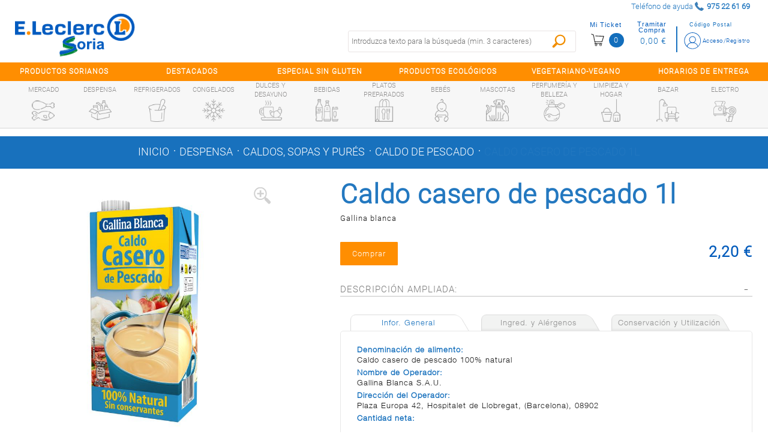

--- FILE ---
content_type: text/html;charset=UTF-8
request_url: https://soria.e-leclerc.es/detalle/-/Producto/caldo-casero-de-pescado-1l/8410300349020
body_size: 17383
content:
<!DOCTYPE html xmlns:fb="http://ogp.me/ns/fb#"> <html class="ltr menu-horizontal" dir="ltr" lang="es-ES"> <head> <title>Caldo casero de pescado 1l - E.leclerc Soria</title> <meta name="viewport" content="width=device-width, initial-scale=1"> <meta content="text/html; charset=UTF-8" http-equiv="content-type" /> <meta content="Caldo casero de pescado 1l" lang="es-ES" name="description" /> <link href="https://soria.e-leclerc.es/comerzzia-sol-eleclerc-theme-0.0.1-SNAPSHOT/images/favicon.ico" rel="Shortcut Icon" /> <link href="https&#x3a;&#x2f;&#x2f;soria&#x2e;e-leclerc&#x2e;es&#x2f;detalle&#x2f;-&#x2f;Producto&#x2f;caldo-casero-de-pescado-1l&#x2f;8410300349020" rel="canonical" /> <link href="https&#x3a;&#x2f;&#x2f;soria&#x2e;e-leclerc&#x2e;es&#x2f;detalle&#x2f;-&#x2f;Producto&#x2f;caldo-casero-de-pescado-1l&#x2f;8410300349020" hreflang="x-default" rel="alternate" /> <link href="&#x2f;html&#x2f;css&#x2f;main&#x2e;css&#x3f;browserId&#x3d;other&#x26;themeId&#x3d;comerzziaeleclercfoodtheme_WAR_comerzziaeleclercfoodtheme&#x26;minifierType&#x3d;css&#x26;languageId&#x3d;es_ES&#x26;b&#x3d;6102&#x26;t&#x3d;1709542190000" rel="stylesheet" type="text/css" /> <link href="https://soria.e-leclerc.es/html/portlet/journal_content/css/main.css?browserId=other&amp;themeId=comerzziaeleclercfoodtheme_WAR_comerzziaeleclercfoodtheme&amp;minifierType=css&amp;languageId=es_ES&amp;b=6102&amp;t=1768691346000" rel="stylesheet" type="text/css" /> <script type="text/javascript">var Liferay={Browser:{acceptsGzip:function(){return true},getMajorVersion:function(){return 131},getRevision:function(){return"537.36"},getVersion:function(){return"131.0.0.0"},isAir:function(){return false},isChrome:function(){return true},isFirefox:function(){return false},isGecko:function(){return true},isIe:function(){return false},isIphone:function(){return false},isLinux:function(){return false},isMac:function(){return true},isMobile:function(){return false},isMozilla:function(){return false},isOpera:function(){return false},isRtf:function(){return true},isSafari:function(){return true},isSun:function(){return false},isWap:function(){return false},isWapXhtml:function(){return false},isWebKit:function(){return true},isWindows:function(){return false},isWml:function(){return false}},Data:{isCustomizationView:function(){return false},notices:[null]},ThemeDisplay:{getCDNDynamicResourcesHost:function(){return""},getCDNBaseURL:function(){return"https://soria.e-leclerc.es"},getCDNHost:function(){return""},getCompanyId:function(){return"10154"},getCompanyGroupId:function(){return"10192"},getUserId:function(){return"10158"},getDoAsUserIdEncoded:function(){return""},getPlid:function(){return"10767"},getLayoutId:function(){return"14"},getLayoutURL:function(){return"https://soria.e-leclerc.es/detalle"},isPrivateLayout:function(){return"false"},getParentLayoutId:function(){return"0"},isVirtualLayout:function(){return false},getScopeGroupId:function(){return"10180"},getScopeGroupIdOrLiveGroupId:function(){return"10180"},getParentGroupId:function(){return"10180"},isImpersonated:function(){return false},isSignedIn:function(){return false},getDefaultLanguageId:function(){return"es_ES"},getLanguageId:function(){return"es_ES"},isAddSessionIdToURL:function(){return false},isFreeformLayout:function(){return false},isStateExclusive:function(){return false},isStateMaximized:function(){return false},isStatePopUp:function(){return false},getPathContext:function(){return""},getPathImage:function(){return"/image"},getPathJavaScript:function(){return"/html/js"},getPathMain:function(){return"/c"},getPathThemeImages:function(){return"https://soria.e-leclerc.es/comerzzia-sol-eleclerc-theme-0.0.1-SNAPSHOT/images"},getPathThemeRoot:function(){return"/comerzzia-sol-eleclerc-theme-0.0.1-SNAPSHOT"},getURLControlPanel:function(){return"/group/control_panel?doAsGroupId=10180&refererPlid=10767"},getURLHome:function(){return"https\x3a\x2f\x2fsoria\x2ee-leclerc\x2ees\x2fweb\x2fguest"},getSessionId:function(){return""},getPortletSetupShowBordersDefault:function(){return false}},PropsValues:{NTLM_AUTH_ENABLED:false}};var themeDisplay=Liferay.ThemeDisplay;Liferay.AUI={getAvailableLangPath:function(){return"available_languages.jsp?browserId=other&themeId=comerzziaeleclercfoodtheme_WAR_comerzziaeleclercfoodtheme&colorSchemeId=01&minifierType=js&languageId=es_ES&b=6102&t=1709542191000"},getBaseURL:function(){return"https://soria.e-leclerc.es/html/js/aui/"},getCombine:function(){return true},getComboPath:function(){return"/combo/?browserId=other&minifierType=&languageId=es_ES&b=6102&t=1709542191000&p=/html/js&"},getFilter:function(){return{replaceStr:function(c,b,a){return b+"m="+(c.split("/html/js")[1]||"")},searchExp:"(\\?|&)/([^&]+)"}},getJavaScriptRootPath:function(){return"/html/js"},getLangPath:function(){return"aui_lang.jsp?browserId=other&themeId=comerzziaeleclercfoodtheme_WAR_comerzziaeleclercfoodtheme&colorSchemeId=01&minifierType=js&languageId=es_ES&b=6102&t=1709542191000"},getRootPath:function(){return"/html/js/aui/"}};window.YUI_config={base:Liferay.AUI.getBaseURL(),comboBase:Liferay.AUI.getComboPath(),fetchCSS:true,filter:Liferay.AUI.getFilter(),root:Liferay.AUI.getRootPath(),useBrowserConsole:false};Liferay.authToken="U4whZo2i";Liferay.currentURL="\x2fdetalle\x2f-\x2fProducto\x2fcaldo-casero-de-pescado-1l\x2f8410300349020";Liferay.currentURLEncoded="%2Fdetalle%2F-%2FProducto%2Fcaldo-casero-de-pescado-1l%2F8410300349020";</script> <script src="/html/js/barebone.jsp?browserId=other&amp;themeId=comerzziaeleclercfoodtheme_WAR_comerzziaeleclercfoodtheme&amp;colorSchemeId=01&amp;minifierType=js&amp;minifierBundleId=javascript.barebone.files&amp;languageId=es_ES&amp;b=6102&amp;t=1709542191000" type="text/javascript"></script> <script type="text/javascript">Liferay.Portlet.list=["CaminoMigasFoodPortlet_WAR_comerzziaportletsfood","FotoProductoFoodPortlet_WAR_comerzziaportletsfood","DetalleProductoFoodPortlet_WAR_comerzziaportletsfood","56_INSTANCE_RKj3bMkip7SG","GamaProductosFoodPortlet_WAR_comerzziaportletsfood","56_INSTANCE_CKYLPq4WZopl"];</script> <meta content="Caldo casero de pescado 1l" property="name"> <meta content="https://soria.e-leclerc.es/documents/10180/10815/8410300349020_G.jpg" property="image"> <meta content="Gallina blanca" property="brand"> <meta content="2.20" property="price"> <meta content="EUR" property="priceCurrency"> <meta content='InStock' property="availability"> <link class="lfr-css-file" href="https&#x3a;&#x2f;&#x2f;soria&#x2e;e-leclerc&#x2e;es&#x2f;comerzzia-sol-eleclerc-theme-0&#x2e;0&#x2e;1-SNAPSHOT&#x2f;css&#x2f;main&#x2e;css&#x3f;browserId&#x3d;other&#x26;themeId&#x3d;comerzziaeleclercfoodtheme_WAR_comerzziaeleclercfoodtheme&#x26;minifierType&#x3d;css&#x26;languageId&#x3d;es_ES&#x26;b&#x3d;6102&#x26;t&#x3d;1760451066000" rel="stylesheet" type="text/css" /> <style type="text/css">#p_p_id_FotoProductoFoodPortlet_WAR_comerzziaportletsfood_{border-width:0;border-style:hidden;border-color:#fff}#p_p_id_56_INSTANCE_RKj3bMkip7SG_ .portlet{border-width:;border-style:}#p_p_id_56_INSTANCE_RKj3bMkip7SG_{max-width:1280PX;width:100%;margin:0 auto;font-family:r-l}.disclaimer-contacto{width:90%;margin:auto}@media(min-width:600px){.disclaimer-contacto{width:40%;margin:unset;margin-left:15px}}#p_p_id_GamaProductosFoodPortlet_WAR_comerzziaportletsfood_ .portlet{border-width:;border-style:}.tit-horizontal:after{background-image:none}.tit-horizontal{padding-left:2%;padding-right:3%}.tit-listado-horizontal .tit-relacionados{font-weight:bold}</style> <script type="text/javascript">window.jQuery||document.write("<script type='text/javascript' src='https://soria.e-leclerc.es/comerzzia-sol-eleclerc-theme-0.0.1-SNAPSHOT/js/jquery.1.9.1.min.js'>\x3C/script>");</script> <script type="text/javascript" src="https://soria.e-leclerc.es/comerzzia-sol-eleclerc-theme-0.0.1-SNAPSHOT/js/jquery.cookie.min.js"></script> <script type="text/javascript" src="https://soria.e-leclerc.es/comerzzia-sol-eleclerc-theme-0.0.1-SNAPSHOT/js/jquery.cookiecuttr.min.js"></script> <script type="text/javascript" src="https://soria.e-leclerc.es/comerzzia-sol-eleclerc-theme-0.0.1-SNAPSHOT/js/flowplayer-3.2.4.min.js"></script> <script type="text/javascript" src="https://soria.e-leclerc.es/comerzzia-sol-eleclerc-theme-0.0.1-SNAPSHOT/js/aui-viewport.js"></script> <script type="text/javascript" src="https://soria.e-leclerc.es/comerzzia-sol-eleclerc-theme-0.0.1-SNAPSHOT/js/aui-debounce.js"></script> <script type="text/javascript" src="https://soria.e-leclerc.es/comerzzia-sol-eleclerc-theme-0.0.1-SNAPSHOT/js/jquery.hoverIntent.min.js"></script> <script type="text/javascript" src="https://soria.e-leclerc.es/comerzzia-sol-eleclerc-theme-0.0.1-SNAPSHOT/js/jssor.min.js"></script> <script type="text/javascript" src="https://soria.e-leclerc.es/comerzzia-sol-eleclerc-theme-0.0.1-SNAPSHOT/js/jssor.slider.min.js"></script> <script type="text/javascript" src="https://soria.e-leclerc.es/comerzzia-sol-eleclerc-theme-0.0.1-SNAPSHOT/js/jquery-ui-1.9.2.min.js"></script> <script type="text/javascript" src="https://soria.e-leclerc.es/comerzzia-sol-eleclerc-theme-0.0.1-SNAPSHOT/js/slick.min.js"></script> <script type="text/javascript" src="https://soria.e-leclerc.es/comerzzia-sol-eleclerc-theme-0.0.1-SNAPSHOT/js/jquery.elevatezoom.min.js"></script> <script type="text/javascript" src="https://soria.e-leclerc.es/comerzzia-sol-eleclerc-theme-0.0.1-SNAPSHOT/js/modernizr.custom.79639.js"></script> <script type="text/javascript" src="https://soria.e-leclerc.es/comerzzia-sol-eleclerc-theme-0.0.1-SNAPSHOT/js/cbpFWTabs.min.js"></script> <script type="text/javascript" src="https://soria.e-leclerc.es/comerzzia-sol-eleclerc-theme-0.0.1-SNAPSHOT/js/jquery.mousewheel.min.js"></script> <script type="text/javascript" src="https://soria.e-leclerc.es/comerzzia-sol-eleclerc-theme-0.0.1-SNAPSHOT/js/jquery.jscrollpane.min.js"></script> <script type="text/javascript" src="https://soria.e-leclerc.es/comerzzia-sol-eleclerc-theme-0.0.1-SNAPSHOT/js/jquery.mCustomScrollbar.min.js"></script> <script type="text/javascript" src="https://soria.e-leclerc.es/comerzzia-sol-eleclerc-theme-0.0.1-SNAPSHOT/js/jquerypp.custom.min.js"></script> <script type="text/javascript" src="https://soria.e-leclerc.es/comerzzia-sol-eleclerc-theme-0.0.1-SNAPSHOT/js/jquery.bookblock.min.js"></script> <script type="text/javascript" src="https://soria.e-leclerc.es/comerzzia-sol-eleclerc-theme-0.0.1-SNAPSHOT/js/page.js"></script> <script type="text/javascript" src="https://soria.e-leclerc.es/comerzzia-sol-eleclerc-theme-0.0.1-SNAPSHOT/js/jquery.elastislide.min.js"></script> <script type="text/javascript" src="https://soria.e-leclerc.es/comerzzia-sol-eleclerc-theme-0.0.1-SNAPSHOT/js/comerzzia-ajax-util.min.js"></script> <link rel="stylesheet" href="https://soria.e-leclerc.es/comerzzia-sol-eleclerc-theme-0.0.1-SNAPSHOT/css/cookiecuttr.css"> </head> <body class=" yui3-skin-sam controls-visible guest-site signed-out public-page site invitado no-central"> <!-- Contenedor para seleccionar código postal --> <div id="cp-container" class="wrapper-cp"> <div class="content-form-cp"> <div class="close-form-cp"></div> <div class="portlet-boundary portlet-boundary_SeleccionarCodPostalFoodPortlet_WAR_comerzziaportletsfood_ portlet-static portlet-static-end portlet-borderless SeleccionarCodPostalPortlet " id="p_p_id_SeleccionarCodPostalFoodPortlet_WAR_comerzziaportletsfood_" > <span id="p_SeleccionarCodPostalFoodPortlet_WAR_comerzziaportletsfood"></span> <div class="portlet-body"> <div class="portlet-borderless-container" style=""> <div class="portlet-body"> <script>function _SeleccionarCodPostalFoodPortlet_WAR_comerzziaportletsfood_enviar(){var b=$("#seleccionarCp").val();$(".error-cp").empty();var a={accion:"enviarCodPostal",cp:b,locale:"es"};var c=function(e){if(!e){var f=window.location.href;open(f,"_self")}else{var d=JSON.parse(e);$(".error-cp").empty();$(".error-cp").html(d.mensaje)}};callAjaxService("GET","/delegate/seleccionarCodPostalAjaxServletFood",a,false,c)}function _SeleccionarCodPostalFoodPortlet_WAR_comerzziaportletsfood_enviarTiendaRecogida(){var a="_SeleccionarCodPostalFoodPortlet_WAR_comerzziaportletsfood_";var b=$("input[type='radio'][name='codTipoServicio']:checked").val();var c=$("input[type='radio'][name='codTipoServicio']:checked").attr("id");var e=$("#"+a+"tiendaRecogida_"+b).val();$(".error-cp").empty();if(c.indexOf("recogidaTienda")>-1){var d={accion:"enviarCodTiendaRecogida",codTiendaRecogida:e,codTipoServicio:b,locale:"es"};var f=function(i){if(!i){var j=window.location.href;open(j,"_self")}else{var h=JSON.parse(i);var g=h.mensaje;if(h.resultado=="ko"){$("#mensajeInfo").html(g);$("#mensajeInfo").slideUp(1000).fadeIn(400).delay(4000).fadeOut(400)}}};callAjaxService("GET","/delegate/seleccionarCodPostalAjaxServletFood",d,false,f)}}function _SeleccionarCodPostalFoodPortlet_WAR_comerzziaportletsfood_irElegirTienda(){$(".error-cp").empty();$("#seleccionCP").hide();$("#seleccionTiendaRecogida").show()}function _SeleccionarCodPostalFoodPortlet_WAR_comerzziaportletsfood_enviarTiendaRecogidaEnter(c){var a;var b;if(window.event){b=window.event;a=b.keyCode}else{a=c.which;b=c}if(a==13){_SeleccionarCodPostalFoodPortlet_WAR_comerzziaportletsfood_enviarTiendaRecogida()}}function _SeleccionarCodPostalFoodPortlet_WAR_comerzziaportletsfood_enviarEnter(c){var a;var b;if(window.event){b=window.event;a=b.keyCode}else{a=c.which;b=c}if(a==13){_SeleccionarCodPostalFoodPortlet_WAR_comerzziaportletsfood_enviar()}}function _SeleccionarCodPostalFoodPortlet_WAR_comerzziaportletsfood_login(){var a="https://soria.e-leclerc.es/acceso?p_p_id=58&p_p_lifecycle=1&p_p_state=normal&p_p_mode=view&saveLastPath=0";open(a,"_self")}function _SeleccionarCodPostalFoodPortlet_WAR_comerzziaportletsfood_atras(){$(".error-cp").empty();$("#seleccionCP").show();$("#seleccionTiendaRecogida").hide()}$(document).ready(function(){$(".cp_input").keyup(function(){var a=$(this).val();$(this).val(a.toUpperCase())})});</script> <div class="web-form-portlet cp" id="_SeleccionarCodPostalFoodPortlet_WAR_comerzziaportletsfood_frmDatos" name="_SeleccionarCodPostalFoodPortlet_WAR_comerzziaportletsfood_frmDatos" > <div class="error-cp"></div> <fieldset class="aui-fieldset"> <div class="logo-popup"> <img src="https://soria.e-leclerc.es/documents/10180/10809/logo+popup+codigo+postal"/> </div> <div id="mensajeInfo" class="portlet-msg-success" style="display: none;"></div> <div id="seleccionCP"> <div class="wrap-client"> <div class="up-tit">YA SOY CLIENTE</div> <div class="up-text"><p class="li-desplegable" >Usar mi cuenta para ver los precios de los artículos en función de mi código postal.<p></div> <input type="button" id="login" onclick="_SeleccionarCodPostalFoodPortlet_WAR_comerzziaportletsfood_login()" value="Login"/> </div> <div class="wrap-noclient"> <div class="up-tit">NO SOY CLIENTE</div> <div class="up-text"><p class="li-desplegable" >Seleccionar un código postal para ver los artículos de mi tienda más cercana.</p></div> <label class="description-cp"> Código postal </label> <input type="text" id="seleccionarCp" name="seleccionarCp" onkeydown="_SeleccionarCodPostalFoodPortlet_WAR_comerzziaportletsfood_enviarEnter(event);" class="aui-field-input aui-field-input-text cp_input"/> <input type="button" class="aui-button-input aui-button-input-submit" id="aceptarPorCp" onclick="_SeleccionarCodPostalFoodPortlet_WAR_comerzziaportletsfood_enviar();" value="Aceptar"/> <div class="up-text margintop-30"> <p class="li-desplegable">¿Prefieres recoger tu compra en una tienda?</p> </div> <input type="button" class="aui-button-input aui-button-input-submit" id="aceptarRecogida" onclick="javascript: _SeleccionarCodPostalFoodPortlet_WAR_comerzziaportletsfood_irElegirTienda();" value="Elegir tienda"/> </div> </div> <div id="seleccionTiendaRecogida" style="display: none;"> <div class="seleccionModoEntrega"> <input type="radio" name="codTipoServicio" id="recogidaTienda_1020" class="radGroup2 css-checkbox" value="1020" checked="checked" /> <label for="recogidaTienda_1020" class="radGroup2 css-label"> <div class="text-check-form"> Compra online con recogida en tienda </div> </label> </div> <select id="_SeleccionarCodPostalFoodPortlet_WAR_comerzziaportletsfood_tiendaRecogida_1020" name="_SeleccionarCodPostalFoodPortlet_WAR_comerzziaportletsfood_tiendaRecogida_1020" class="tiendaRecogida" onkeydown="_SeleccionarCodPostalFoodPortlet_WAR_comerzziaportletsfood_enviarTiendaRecogidaEnter(event);"> <option value="">Por favor, seleccione</option> <optgroup label="SORIA"> <option value="03SP">Soria, E.Leclerc Soria - Poligono Industrial Las Casas, Calle J 290 (42005)</option> </select> <div class="select-cp-buttons"> <input type="button" class="neutro" value="< Volver" onclick="_SeleccionarCodPostalFoodPortlet_WAR_comerzziaportletsfood_atras();" /> <input type="button" class="aui-button-input aui-button-input-submit" id="aceptarTiendaRecogida" onclick="_SeleccionarCodPostalFoodPortlet_WAR_comerzziaportletsfood_enviarTiendaRecogida();" value="Aceptar"/> </div> </div> </fieldset> </div> </div> </div> </div> </div> </div> </div> </div> <!-- Contenedor para seleccionar la dirección de entrega/recogida --> <div id="differences-container" class="wrapper-cp"> <div class="portlet-boundary portlet-boundary_SeleccionarDireccionEntregaFoodPortlet_WAR_comerzziaportletsfood_ portlet-static portlet-static-end portlet-borderless SeleccionarDireccionEntregaPortlet " id="p_p_id_SeleccionarDireccionEntregaFoodPortlet_WAR_comerzziaportletsfood_" > <span id="p_SeleccionarDireccionEntregaFoodPortlet_WAR_comerzziaportletsfood"></span> <div class="portlet-body"> <div class="portlet-borderless-container" style=""> <div class="portlet-body"> </div> </div> </div> </div> </div> <div id="general-container" class="wrapper-cp"> </div> <div id="wrapper"> <a href="#main-content " id="skip-to-content">Saltar al contenido</a> <header id="banner" role="banner"> <div class="ico-menuresponsive"></div> <div id="wrapper-prehead"> <div id="prehead"> <div class="contenido-prehead"> <div class="wrapper-contact-head txtgreen"> <div class="contact-phone "> <span>Teléfono de ayuda</span> <span class="numero-tlefono">975 22 61 69</span> </div> <div class="contact-mail"> <a href="" class="txtgreen" title=""></a> </div> </div> </div> </div> </div> <div id="heading"> <div class="wrap-heading"> <a href="#" class="menu-act"> <div><c:out value="${menuAct}"/></div> </a> <div class="company-title"> <a class="logo" href="https://soria.e-leclerc.es" title="Ir a inicio"> <img alt="E.leclerc Soria" src="/image/layout_set_logo?img_id=16107&amp;t=1768932301591" /> </a> </div> <div class="wrap-actions"> <div class="bow-users"> <!-- Cargamos el portlet de login --> <div id="login-wrap" class="nologin"> <div class="portlet-boundary portlet-boundary_LoginFoodPortlet_WAR_comerzziaportletsfood_ portlet-static portlet-static-end portlet-borderless LoginPortlet " id="p_p_id_LoginFoodPortlet_WAR_comerzziaportletsfood_" > <span id="p_LoginFoodPortlet_WAR_comerzziaportletsfood"></span> <div class="portlet-body"> <div class="portlet-borderless-container" style=""> <div class="portlet-body"> <script>jQuery(document).ready(function(){$(window).click(function(a){if($(a.target).parents("#login-wrap").length<=0){$(".wrap-ver-misdatos").slideUp()}})});</script> <div id="login-no" class="loguear"> <a class="haz change-cp" id="change-cp" rel="nofollow" onclick="abrirPopUp();" style="cursor: pointer;"> <span>Código Postal</span> </a> <a class="haz" href="https://soria.e-leclerc.es/acceso" id="sign-in" rel="nofollow"> <span>Acceso/Registro</span> </a> <div class="limpia"></div> </div> </div> </div> </div> </div> </div> <!-- Cargamos el portlet con el resumen del contenido de la cesta --> <div class="portlet-boundary portlet-boundary_VisorCestaFoodPortlet_WAR_comerzziaportletsfood_ portlet-static portlet-static-end portlet-borderless VisorCestaPortlet " id="p_p_id_VisorCestaFoodPortlet_WAR_comerzziaportletsfood_" > <span id="p_VisorCestaFoodPortlet_WAR_comerzziaportletsfood"></span> <div class="portlet-body"> <div class="portlet-borderless-container" style=""> <div class="portlet-body"> <script type="text/javascript" language="javascript" src="/comerzzia-sol-eleclerc-theme-0.0.1-SNAPSHOT/js/validacion.js"></script> <script type="text/javascript">var MAX_QUANTITY=99999;function _VisorCestaFoodPortlet_WAR_comerzziaportletsfood_verCesta(){var a="https://soria.e-leclerc.es/cesta?p_p_id=ContenidoCestaFoodPortlet_WAR_comerzziaportletsfood&p_p_lifecycle=1&p_p_state=normal&p_p_mode=view";document._VisorCestaFoodPortlet_WAR_comerzziaportletsfood_frmDatos.action=a;document._VisorCestaFoodPortlet_WAR_comerzziaportletsfood_frmDatos.submit()}function _VisorCestaFoodPortlet_WAR_comerzziaportletsfood_restarCantidad(b,c,f,j,g,a,k,d){var h=false;if(f!=0){h=true}else{f=1}var i=document.getElementById(b).value;if(isNaN(i)){if(!esNumerico(i,3,f)){document.getElementById(b).select();return false}}i=parseFloat(desformateaNumero(i));if(i>parseFloat(f)){i=i-parseFloat(f)}if(i>MAX_QUANTITY){i=MAX_QUANTITY}if(h){var e=i;if(a){if((i-a)!=0){e=formateaNumero(i-a,3,1);e=desformateaNumero(e)}}if(getModulo(e,f)!=0){alert("La cantidad indicada debe ser múltiplo de "+f);if(f==1){document.getElementById(b).value=parseInt(i);_VisorCestaFoodPortlet_WAR_comerzziaportletsfood_actualizarCantidad(parseInt(i),c,j,g)}document.getElementById(b).select();return false}}_VisorCestaFoodPortlet_WAR_comerzziaportletsfood_actualizarCantidad(i,c,j,k,d,g)}function _VisorCestaFoodPortlet_WAR_comerzziaportletsfood_sumarCantidad(b,c,f,j,g,a,k,d){var h=false;if(f!=0){h=true}else{f=1}var i=document.getElementById(b).value;if(i!==""){if(isNaN(i)){if(!esNumerico(i,3,f)){document.getElementById(b).select();return false}}i=parseFloat(desformateaNumero(i));i=i+parseFloat(f)}else{i=f}if(i>MAX_QUANTITY){i=MAX_QUANTITY}if(h){var e=i;if(a){if((i-a)!=0){e=formateaNumero(i-a,3,1);e=desformateaNumero(e)}}if(getModulo(e,f)!=0){alert("La cantidad indicada debe ser múltiplo de "+f);if(f==1){document.getElementById(b).value=parseInt(i);_VisorCestaFoodPortlet_WAR_comerzziaportletsfood_actualizarCantidad(parseInt(i),c,j,k,d,g)}document.getElementById(b).select();return false}}_VisorCestaFoodPortlet_WAR_comerzziaportletsfood_actualizarCantidad(i,c,j,k,d,g)}function _VisorCestaFoodPortlet_WAR_comerzziaportletsfood_cambiarCantidad(b,c,f,i,j,d,g,a){if(f==0){f=1}var h=document.getElementById(b).value;if(isNaN(h)){if(!esNumerico(h,3,f)){document.getElementById(b).select();return false}}h=parseFloat(desformateaNumero(h));if(h>MAX_QUANTITY){h=MAX_QUANTITY;alert("La cantidad máxima a comprar es "+h)}var e=h;if(a){if((h-a)!=0){e=formateaNumero(h-a,3,1);e=desformateaNumero(e)}}if(getModulo(e,f)!=0){alert("La cantidad indicada debe ser múltiplo de "+f);if(f==1){document.getElementById(b).value=formateaNumero(h,0)}else{document.getElementById(b).value=formateaNumero(h,3)}document.getElementById(b).select();return false}_VisorCestaFoodPortlet_WAR_comerzziaportletsfood_actualizarCantidad(h,c,i,j,d,g)}function _VisorCestaFoodPortlet_WAR_comerzziaportletsfood_actualizarCantidad(b,c,h,d,e,a){var f={accion:"cambiarCantidadDesdeVisorCestaFood",cantidad:b,idLinea:c,locale:"es",portletnamespace:"_VisorCestaFoodPortlet_WAR_comerzziaportletsfood_",pathThemeRoot:"/comerzzia-sol-eleclerc-theme-0.0.1-SNAPSHOT/",scopeGroupId:"10180",urlPortal:"https://soria.e-leclerc.es"};var g=function(j){if(j!=""){var i=JSON.parse(j);if(i.resultado=="ok"){_VisorCestaFoodPortlet_WAR_comerzziaportletsfood_actualizarHTMLVisor(i);if("UD"===a){b=formateaNumero(b,0,1)}else{b=formateaNumero(b,3,1)}jQuery("div[id*='_articulo_"+h+"']").each(function(){jQuery(this).find("input[id*='cantidad_"+h+"']").each(function(){jQuery(this).val(b)})});jQuery("#cantidad_"+h+"_"+a).val(b);jQuery("#cantidad_"+h).val(b)}else{alert(i.mensaje)}}var k=null;if(i.previousQuantity&&i.previousQuantity!=""){k=i.previousQuantity}if(k-b<0){if(typeof gtag!=="undefined"){gtag("event","add_to_cart",{currency:"EUR",value:e,items:[{item_id:h,item_name:d,quantity:b}]})}}else{if(k-b>0){remaining=k-b;if(typeof gtag!=="undefined"){gtag("event","remove_from_cart",{currency:"EUR",value:e,items:[{item_id:h,item_name:d,quantity:remaining}]})}}}};callAjaxService("GET","/delegate/productosAjaxServletFood",f,false,g)}function _VisorCestaFoodPortlet_WAR_comerzziaportletsfood_eliminarArticuloDesdeVisorCesta(a,e,b){var c={accion:"eliminarArticuloDesdeVisorCestaFood",idLinea:a,portletnamespace:"_VisorCestaFoodPortlet_WAR_comerzziaportletsfood_",locale:"es",pathThemeRoot:"/comerzzia-sol-eleclerc-theme-0.0.1-SNAPSHOT/",scopeGroupId:"10180",urlPortal:"https://soria.e-leclerc.es"};var d=function(g){if(g!=""){var f=JSON.parse(g);if(f.html!=""){_VisorCestaFoodPortlet_WAR_comerzziaportletsfood_actualizarHTMLVisor(f);jQuery("div[id*='_articulo_"+e+"']").each(function(){jQuery(this).removeClass("art-added");jQuery(this).find("input[id*='cantidad_"+e+"']").each(function(){jQuery(this).val(1)})});jQuery(".wrapper-form-bots").find(".art-added").each(function(){jQuery(this).removeClass("art-added")})}}};callAjaxService("GET","/delegate/productosAjaxServletFood",c,false,d);if(typeof gtag!=="undefined"){gtag("event","remove_from_cart",{currency:"EUR",value:0,items:[{item_id:e,item_name:b}]})}}function _VisorCestaFoodPortlet_WAR_comerzziaportletsfood_actualizarHTMLVisor(b){jQuery("#cesta-wrap").empty();jQuery("#cesta-wrap").append(b.html);jQuery(".wrap-bolsa").show();jQuery(".micesta.botones-usuario.in").toggleClass("up");var a=window.location.href;if(a.indexOf("ContenidoCesta")!=-1){_VisorCestaFoodPortlet_WAR_comerzziaportletsfood_verCesta()}$(".n-cesta").click(function(){$(".wrap-bolsa").slideToggle();$(".micesta.botones-usuario.in").toggleClass("up")});jQuery(".content-scroll-ticket").mCustomScrollbar();jQuery(".v-cesta").on("click",function(){$(this).select()})}function _VisorCestaFoodPortlet_WAR_comerzziaportletsfood_vaciarCesta(){if(confirm("¿Estás seguro/a de que deseas vaciar la cesta?")){var a={accion:"vaciarCestaDesdeVisorCestaFood",portletnamespace:"_VisorCestaFoodPortlet_WAR_comerzziaportletsfood_",locale:"es"};var b=function(d){if(d!=""){var c=JSON.parse(d);if(c.html!=""){_VisorCestaFoodPortlet_WAR_comerzziaportletsfood_actualizarHTMLVisor(c);jQuery(".articulo.art-added").each(function(){jQuery(this).removeClass("art-added")});jQuery(".wrapper-form-bots.unidades").find(".art-added").each(function(){jQuery(this).removeClass("art-added")})}}if(typeof gtag!=="undefined"){gtag("event","remove_from_cart",{currency:"EUR",value:0,items:[]})}};callAjaxService("GET","/delegate/productosAjaxServletFood",a,false,b)}}jQuery(document).ready(function(){jQuery(".content-scroll-ticket").mCustomScrollbar();jQuery(".v-cesta").on("click",function(){$(this).select()});jQuery(".n-cesta").click(function(){$(".wrap-bolsa").slideToggle();$(".micesta.botones-usuario.in").toggleClass("up");if(typeof gtag!=="undefined"){gtag("event","view_cart",{currency:"EUR",value:0,items:[]})}});$(window).click(function(a){if($(a.target).parents("#cesta-wrap").length<=0){$(".wrap-bolsa").slideUp();$(".micesta.botones-usuario.in").removeClass("up")}})});</script> <form action="" id="_VisorCestaFoodPortlet_WAR_comerzziaportletsfood_frmDatos" name="_VisorCestaFoodPortlet_WAR_comerzziaportletsfood_frmDatos" method="post"> <div id="cesta-wrap" class="notablet"> <div class="n-cesta"> <div class="micesta botones-usuario ">Mi Ticket</div> <div class="set-mobile">0</div> </div> <div class="empt importe"> <div class="miimporte botones-usuario ">Tramitar Compra</div> <div class="importe-act"><span>0,00 €</span></div> </div> </div> </form> </div> </div> </div> </div> <!-- Fin de la carga del portlet con el resumen del contenido de la cesta --> <!-- Fin de la carga del portlet de login --> <!-- --> <div class="limpia"></div> </div> <div class="bot-fast-list"> <a title="" href="#"> Lista Rápida </a> </div> <div class="table-busca"> <div class="bot-busca"></div> <div class="buscador buscador-portlet"> <div class="portlet-boundary portlet-boundary_BuscadorFoodPortlet_WAR_comerzziaportletsfood_ portlet-static portlet-static-end portlet-borderless BuscadorPortlet " id="p_p_id_BuscadorFoodPortlet_WAR_comerzziaportletsfood_" > <span id="p_BuscadorFoodPortlet_WAR_comerzziaportletsfood"></span> <div class="portlet-body"> <div class="portlet-borderless-container" style=""> <div class="portlet-body"> <script type="text/javascript">var textoBuscadorOld="";function _BuscadorFoodPortlet_WAR_comerzziaportletsfood_buscar(){document._BuscadorFoodPortlet_WAR_comerzziaportletsfood_frmDatos.filtersBuscador.value=$("#filters").val();var b="";var a="https://soria.e-leclerc.es/resultados?p_p_id=ProductosFoodPortlet_WAR_comerzziaportletsfood&p_p_lifecycle=1&p_p_state=normal&p_p_mode=view&_ProductosFoodPortlet_WAR_comerzziaportletsfood_accion=buscar&_ProductosFoodPortlet_WAR_comerzziaportletsfood_operacion=consultar";document._BuscadorFoodPortlet_WAR_comerzziaportletsfood_frmDatos.action=a;if(document.getElementById("texto").value!=""){if($("#texto").val().length>2){document._BuscadorFoodPortlet_WAR_comerzziaportletsfood_frmDatos.textoBuscador.value=document.getElementById("texto").value;document._BuscadorFoodPortlet_WAR_comerzziaportletsfood_frmDatos.submit()}}else{if(b!=""){document._BuscadorFoodPortlet_WAR_comerzziaportletsfood_frmDatos.textoBuscador.value="";document._BuscadorFoodPortlet_WAR_comerzziaportletsfood_frmDatos.submit()}}}function keyDown(c){var a;var b;if(window.event){b=window.event;a=b.keyCode}else{a=c.which;b=c}if(a==13){_BuscadorFoodPortlet_WAR_comerzziaportletsfood_buscar()}else{_BuscadorFoodPortlet_WAR_comerzziaportletsfood_consultarFiltroPredictivo()}}function _BuscadorFoodPortlet_WAR_comerzziaportletsfood_consultarFiltroPredictivo(){if($("#texto").val()!=null&&$("#texto").val().length>=2){setTimeout(function(){_BuscadorFoodPortlet_WAR_comerzziaportletsfood_consultarFiltroPredictivoTimeout()},1000)}else{$("#filtroPredictivo").empty()}}function _BuscadorFoodPortlet_WAR_comerzziaportletsfood_consultarFiltroPredictivoTimeout(){if(textoBuscadorOld!=$("#texto").val()){textoBuscadorOld=$("#texto").val();var a={accion:"consultaPredictivaBuscadorFood",textoBuscador:textoBuscadorOld,groupSite:"/guest"};var b=function(c){if(c!=""){currentAjaxRequest=null;$("#filtroPredictivo").empty();$("#filtroPredictivo").append(c);jQuery(".content-scroll-buscador").mCustomScrollbar()}};currentAjaxRequest=callAjaxService("GET","/delegate/productosAjaxServletFood",a,false,b)}};</script> <div class="wrap-buscadorItem"> <input type="hidden" name="searcher_sale_channel" id="searcher_sale_channel" value="0" /> <input type="hidden" name="searcher_cp" id="searcher_cp" value="" /> <form action="" id="_BuscadorFoodPortlet_WAR_comerzziaportletsfood_frmDatos" name="_BuscadorFoodPortlet_WAR_comerzziaportletsfood_frmDatos" method="post" onkeydown="keyDown(event);"> <input type="hidden" name="textoBuscador" id="textoBuscador"/> <input type="hidden" id="filtersBuscador" name="filtersBuscador"/> </form> <input type="text" value="" name="texto" id="texto" onkeydown="keyDown(event);" placeholder="Introduzca texto para la búsqueda (min. 3 caracteres)"	/> <input class="bot-buscador" type="button" placeholder="Buscar" onclick="_BuscadorFoodPortlet_WAR_comerzziaportletsfood_buscar();"/> </div> <div id="filtroPredictivo" ></div> </div> </div> </div> </div> </div> </div> <div class="limpia"></div> </div> <div class="limpia"></div> </div> </div> <div class="wrapper-menus"> <div class="bot-premenu"> <div class="bot-text-premenu">Menú corporativo</div> </DIV> <div class="contenido-premenu"> <div class="wrapper-menuCorporativo"> <div class="wrap-botsCorp"> <ul> <li class="bot-corp"> <a href="/sorianos" title="Productos Sorianos"> <span>Productos Sorianos</span></a> </li> <li class="bot-corp"> <a href="/destacados" title="Destacados"> <span>Destacados</span></a> </li> <li class="bot-corp"> <a href="/sin-gluten" title="Especial Sin Gluten"> <span>Especial Sin Gluten</span></a> </li> <li class="bot-corp"> <a href="/ecologicos" title="Productos Ecológicos"> <span>Productos Ecológicos</span></a> </li> <li class="bot-corp"> <a href="/Vegetariano-vegano" title="Vegetariano-Vegano"> <span>Vegetariano-Vegano</span></a> </li> <li class="bot-corp"> <a href="/horarios-de-entrega" title="Horarios de Entrega"> <span>Horarios de Entrega</span></a> </li> <div class="limpia"></div> </ul> </div> </div> </div> <div class="contenido-menuCategorias"> <div class="wrapper-menuCategorias"> <div class="wrap-botsCat"> <ul> <li class="bot-cat"> <a href="/categorias/mercado/01" title="Mercado" class="link-botcategoria"> <span>Mercado</span> </a> <a href="/categorias/mercado/01" title="Mercado"> <img src="/documents/10180/10819/mercado.png/95996397-0b2d-42d9-a91e-09082cc4e5cc?t=1634552108174" title="Mercado" alt="Mercado"> </a> </li> <li class="bot-cat"> <a href="/categorias/despensa/02" title="Despensa" class="link-botcategoria"> <span>Despensa</span> </a> <a href="/categorias/despensa/02" title="Despensa"> <img src="/documents/10180/10819/despensa.png/79aa5dfb-d6c5-4451-a46e-1b847f1180b3?t=1634552128039" title="Despensa" alt="Despensa"> </a> </li> <li class="bot-cat"> <a href="/categorias/refrigerados/03" title="Refrigerados" class="link-botcategoria"> <span>Refrigerados</span> </a> <a href="/categorias/refrigerados/03" title="Refrigerados"> <img src="/documents/10180/10819/refrigerados.png/fce52f2c-4785-42df-a5ad-ea70f1e50c54?t=1634552198018" title="Refrigerados" alt="Refrigerados"> </a> </li> <li class="bot-cat"> <a href="/categorias/congelados/04" title="Congelados" class="link-botcategoria"> <span>Congelados</span> </a> <a href="/categorias/congelados/04" title="Congelados"> <img src="/documents/10180/10819/congelados.png/984f567d-f894-46d1-ba4d-c9a317065fc7?t=1634552141786" title="Congelados" alt="Congelados"> </a> </li> <li class="bot-cat"> <a href="/categorias/dulces-y-desayuno/05" title="Dulces y desayuno" class="link-botcategoria"> <span>Dulces y desayuno</span> </a> <a href="/categorias/dulces-y-desayuno/05" title="Dulces y desayuno"> <img src="/documents/10180/10819/dulces.png/baf0818a-7276-4588-b8d3-3b177ac850f1?t=1634552159690" title="Dulces y desayuno" alt="Dulces y desayuno"> </a> </li> <li class="bot-cat"> <a href="/categorias/bebidas/06" title="Bebidas" class="link-botcategoria"> <span>Bebidas</span> </a> <a href="/categorias/bebidas/06" title="Bebidas"> <img src="/documents/10180/10819/bebidas.png/c3943bd9-27ce-43f0-ae2b-fea76f75007e?t=1634552256941" title="Bebidas" alt="Bebidas"> </a> </li> <li class="bot-cat"> <a href="/categorias/platos-preparados/07" title="Platos preparados" class="link-botcategoria"> <span>Platos preparados</span> </a> <a href="/categorias/platos-preparados/07" title="Platos preparados"> <img src="/documents/10180/10819/platospreparados.png/86a4d338-29dd-44d5-98ac-c3f1549738e3?t=1634552683795" title="Platos preparados" alt="Platos preparados"> </a> </li> <li class="bot-cat"> <a href="/categorias/bebes/08" title="Bebés" class="link-botcategoria"> <span>Bebés</span> </a> <a href="/categorias/bebes/08" title="Bebés"> <img src="/documents/10180/10819/bebes.png/bf30f0d8-db86-459d-941a-49bfd3f73153?t=1634552418152" title="Bebés" alt="Bebés"> </a> </li> <li class="bot-cat"> <a href="/categorias/mascotas/09" title="Mascotas" class="link-botcategoria"> <span>Mascotas</span> </a> <a href="/categorias/mascotas/09" title="Mascotas"> <img src="/documents/10180/10819/mascotas.png/1464d561-e240-4b6a-85c7-6c91877c499d?t=1634552757000" title="Mascotas" alt="Mascotas"> </a> </li> <li class="bot-cat"> <a href="/categorias/perfumeria-y-belleza/10" title="Perfumería y belleza" class="link-botcategoria"> <span>Perfumería y belleza</span> </a> <a href="/categorias/perfumeria-y-belleza/10" title="Perfumería y belleza"> <img src="/documents/10180/10819/perfumeria.png/604af7a4-50b0-4340-a35a-d8ce1e6580f0?t=1634552216000" title="Perfumería y belleza" alt="Perfumería y belleza"> </a> </li> <li class="bot-cat"> <a href="/categorias/limpieza-y-hogar/11" title="Limpieza y hogar" class="link-botcategoria"> <span>Limpieza y hogar</span> </a> <a href="/categorias/limpieza-y-hogar/11" title="Limpieza y hogar"> <img src="/documents/10180/10819/limpieza.png/53e4267a-80cc-4169-a80b-4cbdc653545a?t=1641292747000" title="Limpieza y hogar" alt="Limpieza y hogar"> </a> </li> <li class="bot-cat"> <a href="/categorias/bazar/12" title="Bazar" class="link-botcategoria"> <span>Bazar</span> </a> <a href="/categorias/bazar/12" title="Bazar"> <img src="/documents/10180/10819/electroyhogar.png/bb4ef8c0-2daf-43df-906a-2ce286c6571b?t=1634552173000" title="Bazar" alt="Bazar"> </a> </li> <li class="bot-cat"> <a href="/categorias/electro/13" title="Electro" class="link-botcategoria"> <span>Electro</span> </a> <a href="/categorias/electro/13" title="Electro"> <img src="/documents/10180/10819/electro/49bf7751-9a6d-4fae-8d62-4087b2d40bd6?t=1744726031000" title="Electro" alt="Electro"> </a> </li> <div class="limpia"></div> </ul> </div> </div> </div> </div> </header> </div> <div id="content"> <div class="portlet-boundary portlet-boundary_103_ portlet-static portlet-static-end portlet-borderless " id="p_p_id_103_" > <span id="p_103"></span> <div class="portlet-body"> </div> </div> <div class="detalle" id="main-content" role="main"> <div class="portlet-layout"> <div class="portlet-column portlet-column-only" id="column-1"> <div class="portlet-dropzone portlet-column-content portlet-column-content-only" id="layout-column_column-1"> <div class="portlet-boundary portlet-boundary_CaminoMigasFoodPortlet_WAR_comerzziaportletsfood_ portlet-static portlet-static-end portlet-borderless CaminoMigasPortlet " id="p_p_id_CaminoMigasFoodPortlet_WAR_comerzziaportletsfood_" > <span id="p_CaminoMigasFoodPortlet_WAR_comerzziaportletsfood"></span> <div class="portlet-body"> <div class="portlet-borderless-container" style=""> <div class="portlet-body"> <!-- Construimos el camino de migas siempre empezando por el inicio--> <div class="migas-div"> <ul class="breadcrumbs lfr-component migas-custom"> <li class="first"> <span> <a href="https://soria.e-leclerc.es">Inicio</a> </span> <div class="separatore">.</div> </li> <li > <span> <a href="https://soria.e-leclerc.es/categorias/despensa/02">Despensa</a> </span> <div class="separatore">.</div> </li> <li > <span> <a href="https://soria.e-leclerc.es/categorias/despensa/caldos-sopas-y-pures/0205">Caldos, sopas y purés</a> </span> <div class="separatore">.</div> </li> <li > <span> <a href="https://soria.e-leclerc.es/categorias/despensa/caldos-sopas-y-pures/caldo-de-pescado/020503">Caldo de pescado</a> </span> <div class="separatore">.</div> </li> <li class="last"> <span> <a href="#">Caldo casero de pescado 1l</a> </span> </li> </ul> </div> <div class="page-act"> <h1>Caldo casero de pescado 1l</h1> </div> </div> </div> </div> </div> </div> </div> </div> <div class="portlet-layout columnas"> <div class="aui-w100 portlet-column portlet-column-first" id="column-2"> <div class="portlet-dropzone portlet-column-content portlet-column-content-last" id="layout-column_column-2"> <div class="portlet-boundary portlet-boundary_FotoProductoFoodPortlet_WAR_comerzziaportletsfood_ portlet-static portlet-static-end portlet-borderless FotoProductoPortlet " id="p_p_id_FotoProductoFoodPortlet_WAR_comerzziaportletsfood_" > <span id="p_FotoProductoFoodPortlet_WAR_comerzziaportletsfood"></span> <div class="portlet-body"> <div class="portlet-borderless-container" style=""> <div class="portlet-body"> <div class="img-detalle"> <div title="Caldo casero de pescado 1l"> <div class="logo-imagen-wrap g-img"> <div class="lupazoom"></div> <div class="logo-imagen"> <div class="imgwrap"> <img id = "zoom_01" class = "img-promocion" data-zoom-image='https://soria.e-leclerc.es/documents/10180/10815/8410300349020_G.jpg' alt="Caldo casero de pescado 1l" title="Caldo casero de pescado 1l" src="https://soria.e-leclerc.es/documents/10180/10815/8410300349020_G.jpg"/> <div id="carousel-wrapper" class="cont-carousel oculta"> <ul id="carousel" class="elastislide-list"> <li><a href="javascript: cambiaImagen('1', 'https://soria.e-leclerc.es/documents/10180/10815/8410300349020_G.jpg');"><img id='1' alt="Caldo casero de pescado 1l" title="Caldo casero de pescado 1l" src="https://soria.e-leclerc.es/documents/10180/10815/8410300349020_G.jpg"/></a></li> </ul> </div> </div> </div> </div> </div> </div> <script type="text/javascript">$("#carousel").elastislide();</script> <script type="text/javascript">function cambiaImagen(c,b){if(!isTouchDevice()){$("#carousel a").removeClass("active").eq(c-1).addClass("active");var a=$("#zoom_01").data("elevateZoom");a.swaptheimage(b,b)}else{$("#zoom_01").attr("src",b)}}function isTouchDevice(){return"ontouchstart" in document.documentElement}jQuery(document).ready(function(){if(!isTouchDevice()){iniciarZoomImagen()}else{$(".fotoproductoportlet .lupazoom").addClass("oculta")}});</script> </div> </div> </div> </div> </div> </div> <div class="aui-w100 portlet-column portlet-column-last" id="column-3"> <div class="portlet-dropzone portlet-column-content portlet-column-content-last" id="layout-column_column-3"> <div class="portlet-boundary portlet-boundary_DetalleProductoFoodPortlet_WAR_comerzziaportletsfood_ portlet-static portlet-static-end portlet-borderless DetalleProductoPortlet " id="p_p_id_DetalleProductoFoodPortlet_WAR_comerzziaportletsfood_" > <span id="p_DetalleProductoFoodPortlet_WAR_comerzziaportletsfood"></span> <div class="portlet-body"> <div class="portlet-borderless-container" style=""> <div class="portlet-body"> <script type="application/ld+json"> { "@context": "http://schema.org/", "@type": "Product", "name": "Caldo casero de pescado 1l", "image": "https://soria.e-leclerc.es/documents/10180/10815/8410300349020_G.jpg", "description": "Caldo casero de pescado 1l", "brand": { "@type": "Brand", "name": "Gallina blanca" }, "offers": { "@type": "Offer", "priceCurrency": "EUR", "price": "2.20", "itemCondition": "http://schema.org/NewCondition", "availability": 'InStock' }, "url": "https://soria.e-leclerc.es/detalle/-/Producto/caldo-casero-de-pescado-1l/8410300349020", "sku": "8410300349020" } </script> <script type="text/javascript" language="javascript" src="/comerzzia-sol-eleclerc-theme-0.0.1-SNAPSHOT/js/validacion.js"></script> <script type="text/javascript">var MAX_QUANTITY=99999;function _DetalleProductoFoodPortlet_WAR_comerzziaportletsfood_añadirArticuloCesta(h,a,c,b){jQuery("#_DetalleProductoFoodPortlet_WAR_comerzziaportletsfood_mensajeError").addClass("oculto");document.getElementById("codArticulo").value=h;document.getElementById("desglose1").value=c;document.getElementById("desglose2").value=b;var e;if(document.getElementById("selectModoPreparacion")!=undefined){e=document.getElementById("selectModoPreparacion").value}var d=document.getElementById("cantidad_"+h).value;if(d==""){jQuery(".add-cesta").each(function(i){if(!jQuery(this).hasClass("off")){jQuery(this).change();d=document.getElementById("cantidad_"+h).value}})}else{if(isNaN(d)){d=parseFloat(desformateaNumero(d))}var f={accion:"añadirArticuloDesdeDetalleFood",codArticulo:h,desglose1:c,desglose2:b,cantidad:d,modoPreparacion:e,portletnamespace:"_VisorCestaFoodPortlet_WAR_comerzziaportletsfood_",unidadMedida:document.getElementById("unidadMedidaSeleccionada").value,locale:"es"};var g=function(k){if(k!=""){var j=JSON.parse(k);if(j.resultado=="ok"){jQuery("#cesta-wrap").empty();jQuery("#cesta-wrap").append(j.html);$(".n-cesta").click(function(){$(".wrap-bolsa").slideToggle();$(".micesta.botones-usuario.in").toggleClass("up")});jQuery(".content-scroll-ticket").mCustomScrollbar();jQuery("#_DetalleProductoFoodPortlet_WAR_comerzziaportletsfood_mensajeError").addClass("oculto");jQuery("#_DetalleProductoFoodPortlet_WAR_comerzziaportletsfood_mensaje_"+h).removeClass("success").addClass("visible success");setTimeout(function(){jQuery("#_DetalleProductoFoodPortlet_WAR_comerzziaportletsfood_mensaje_"+h).removeClass("visible success").addClass("success")},3000);jQuery(".wrapper-form-bots").find(".ico-cesta").each(function(){jQuery(this).addClass("art-added")});if(typeof(j.cartUid)!="undefined"){var i=new Date();var l=new Date(i.getTime()+(2*7*24*1000*60*60));if(window.location.protocol==="https:"){document.cookie="c="+j.cartUid+";expires="+l.toString()+";path=/; secure"}else{document.cookie="c="+j.cartUid+";expires="+l.toString()+";path=/"}}previousQuantity=null;if(j.previousQuantity&&j.previousQuantity!=""){previousQuantity=j.previousQuantity}if(previousQuantity-d<0){if(typeof gtag!=="undefined"){gtag("event","add_to_cart",{currency:"EUR",value:2.2*d,items:[{item_id:h,item_name:"Caldo casero de pescado 1l",quantity:d}]})}}else{if(previousQuantity-d>0){if(typeof gtag!=="undefined"){remaining=previousQuantity-d;gtag("event","remove_from_cart",{currency:"EUR",value:2.2,items:[{item_id:h,item_name:"Caldo casero de pescado 1l",quantity:remaining}]})}}}}else{jQuery("#_DetalleProductoFoodPortlet_WAR_comerzziaportletsfood_mensajeError").html(j.mensaje);jQuery("#_DetalleProductoFoodPortlet_WAR_comerzziaportletsfood_mensajeError").removeClass("oculto")}}};callAjaxService("GET","/delegate/productosAjaxServletFood",f,false,g)}}function _DetalleProductoFoodPortlet_WAR_comerzziaportletsfood_restarCantidad(d,c,a){jQuery("#_DetalleProductoFoodPortlet_WAR_comerzziaportletsfood_mensajeError").addClass("oculto");if(!jQuery("#"+d).prop("disabled")){if(a==0){a=1}var b=document.getElementById(d).value;if(isNaN(b)){if(!esNumerico(b,3,a)){jQuery("#"+d).select();jQuery("#cantidad_"+c).val(0);return false}}b=parseFloat(desformateaNumero(b));if(b>parseFloat(a)){b=b-parseFloat(a)}jQuery("#cantidad_"+c).val(b);if(a%1==0){jQuery("#"+d).val(formateaNumero(b,0))}else{jQuery("#"+d).val(formateaNumero(b,3))}}}function _DetalleProductoFoodPortlet_WAR_comerzziaportletsfood_sumarCantidad(d,c,a){jQuery("#_DetalleProductoFoodPortlet_WAR_comerzziaportletsfood_mensajeError").addClass("oculto");if(!jQuery("#"+d).prop("disabled")){if(a==0){a=1}var b=document.getElementById(d).value;if(isNaN(b)){if(!esNumerico(b,3,a)){jQuery("#"+d).select();jQuery("#cantidad_"+c).val(0);return false}}b=parseFloat(desformateaNumero(b))+parseFloat(a);if(b>MAX_QUANTITY){b=MAX_QUANTITY}jQuery("#cantidad_"+c).val(b);if(a%1==0){jQuery("#"+d).val(formateaNumero(b,0))}else{jQuery("#"+d).val(formateaNumero(b,3))}}}function _DetalleProductoFoodPortlet_WAR_comerzziaportletsfood_cambiarCantidad(h,g,d,c,e){jQuery("#_DetalleProductoFoodPortlet_WAR_comerzziaportletsfood_mensajeError").addClass("oculto");if(d!==""){var b=false;if(c!=0){b=true}else{c=1}if(isNaN(d)){if(!esNumerico(d,3,c)){jQuery("#"+h).select();jQuery("#cantidad_"+g).val("");return false}}d=parseFloat(desformateaNumero(d));if(d>MAX_QUANTITY){d=MAX_QUANTITY;jQuery("#_DetalleProductoFoodPortlet_WAR_comerzziaportletsfood_mensajeError").html("La cantidad máxima a comprar es "+d);jQuery("#_DetalleProductoFoodPortlet_WAR_comerzziaportletsfood_mensajeError").removeClass("oculto")}if(b){var f=d;if(e){if((d-e)!=0){f=formateaNumero(d-e,3,1);f=desformateaNumero(f)}}if(getModulo(f,c)!=0){jQuery("#_DetalleProductoFoodPortlet_WAR_comerzziaportletsfood_mensajeError").html("La cantidad indicada debe ser múltiplo de "+c);jQuery("#_DetalleProductoFoodPortlet_WAR_comerzziaportletsfood_mensajeError").removeClass("oculto");if(c==1){d=parseInt(d);jQuery("#"+h).val(d);jQuery("#"+h).select();jQuery("#cantidad_"+g).val(d)}else{jQuery("#"+h).select();jQuery("#cantidad_"+g).val(d)}return false}}jQuery("#cantidad_"+g).val(d);var a=c%1===0;if(b&&c==1){jQuery("#"+h).val(formateaNumero(d,0))}else{if(b&&a){jQuery("#"+h).val(formateaNumero(d,0))}else{if(!b){jQuery("#"+h).val(formateaNumero(d,0))}else{jQuery("#"+h).val(formateaNumero(d,3))}}}}else{jQuery("#cantidad_"+g).val(c);jQuery("#"+h).val(formateaNumero(c,3))}}function _DetalleProductoFoodPortlet_WAR_comerzziaportletsfood_cambiarUnidadMedida(c,b,a){jQuery("#unidadMedidaSeleccionada").val(a);jQuery(".menos.olive").each(function(d){jQuery(this).addClass("off")});jQuery(".mas.olive").each(function(d){jQuery(this).addClass("off")});jQuery(".add-cesta").each(function(d){jQuery(this).addClass("off")});jQuery("#cantidad_"+b+"_"+c).removeClass("off");jQuery("#menos_"+c).removeClass("off");jQuery("#mas_"+c).removeClass("off");jQuery(".wrap-cantidad").find(":text").each(function(d){jQuery(this).prop("disabled",true)});jQuery("#cantidad_"+b+"_"+c).prop("disabled",false);jQuery("#cantidad_"+b).val(jQuery("#cantidad_"+b+"_"+c).val());jQuery("#cantidad_"+b+"_"+c).focus()}function _DetalleProductoFoodPortlet_WAR_comerzziaportletsfood_añadirAListaDeseos(codArticulo,desArticulo,precio){var unidadMedidaSeleccionada=jQuery("#unidadMedidaSeleccionada").val();var cantidad=jQuery("#cantidad_"+codArticulo+"_"+unidadMedidaSeleccionada).val();var uidDeseo=jQuery("#listaDeseos").val();var nombreLista=jQuery("#listaDeseos option:selected").text();if(uidDeseo===""){alert("Tiene que indicar un nombre para la lista de deseos");return false}if(cantidad){if(isNaN(cantidad)){cantidad=parseFloat(desformateaNumero(cantidad))}}else{cantidad=1}var data={accion:"añadirArticuloAListaDeseosFood",nombre:nombreLista,userId:"10158",codArticulo:codArticulo,uidDeseo:uidDeseo,cantidad:cantidad,unidadMedida:unidadMedidaSeleccionada};var success=function(data){var resultado=eval(data);if("OK"==resultado[0]){$("#portlet-msg-error").addClass("oculto");$("#portlet-msg-success").removeClass("oculto");setTimeout(function(){$("#portlet-msg-success").addClass("oculto")},4000)}else{$("#portlet-msg-success").addClass("oculto");$("#portlet-msg-error").removeClass("oculto");setTimeout(function(){$("#portlet-msg-error").addClass("oculto")},4000)}cerrarPoppupLista();if(typeof gtag!=="undefined"){gtag("event","add_to_wishlist",{currency:"EUR",value:precio,items:[{item_id:codArticulo,item_name:desArticulo,quantity:cantidad}]})}};callAjaxService("GET","/delegate/productosAjaxServletFood",data,false,success)}function _DetalleProductoFoodPortlet_WAR_comerzziaportletsfood_comprobarListaDeseos(d){var c=jQuery("#visorList").val();if(c===""){alert("Tiene que indicar un nombre para la lista de deseos")}else{var a={accion:"comprobarExisteListaDeseos",nombre:c,userId:"10158",locale:"es"};var b=function(e){if(e!=""){alert("Ya existe una lista de deseos con el mismo nombre. Por favor, indique otro nombre distinto")}else{_DetalleProductoFoodPortlet_WAR_comerzziaportletsfood_añadirNuevaListaDeseos(d,c)}};callAjaxService("GET","/delegate/comerzziaAjaxServletFood",a,false,b)}}function _DetalleProductoFoodPortlet_WAR_comerzziaportletsfood_añadirNuevaListaDeseos(codArticulo,nombreLista){var unidadMedidaSeleccionada=jQuery("#unidadMedidaSeleccionada").val();var cantidad=jQuery("#cantidad_"+codArticulo+"_"+unidadMedidaSeleccionada).val();if(cantidad){if(isNaN(cantidad)){cantidad=parseFloat(desformateaNumero(cantidad))}}else{cantidad=1}var data={accion:"añadirArticuloAListaDeseosFood",nombre:nombreLista,userId:"10158",codArticulo:codArticulo,cantidad:cantidad,unidadMedida:unidadMedidaSeleccionada};var success=function(data){var resultado=eval(data);if("OK"==resultado[0]){$("#listaDeseos").append($("<option>",{value:resultado[1],text:nombreLista}));$("#visorList").val("");$("#portlet-msg-error").addClass("oculto");$("#portlet-msg-success").removeClass("oculto");setTimeout(function(){$("#portlet-msg-success").addClass("oculto")},4000)}else{$("#portlet-msg-success").addClass("oculto");$("#portlet-msg-error").removeClass("oculto");setTimeout(function(){$("#portlet-msg-error").addClass("oculto")},4000)}cerrarPoppupLista()};callAjaxService("GET","/delegate/productosAjaxServletFood",data,false,success)}jQuery(document).ready(function(){jQuery(".img-caracteristica").error(function(){$(this).parent().remove()});jQuery(window).keydown(function(a){if(a.keyCode==13){a.preventDefault();return false}})});function _DetalleProductoFoodPortlet_WAR_comerzziaportletsfood_añadirArticuloPOS(a){var b=document.getElementById("cantidad_"+a).value;if(isNaN(b)){b=parseFloat(desformateaNumero(b))}if(!_validarNumero(parseFloat(desformateaNumero(b)))){return false}else{if(b<=0){return false}}document.location.href="cmzpos://AddItem?ItemId="+a+"&Units="+b}function abrirPoppupLista(){jQuery(".wrapper-visorList").addClass("visible")}function cerrarPoppupLista(){jQuery(".wrapper-visorList").removeClass("visible")}function _DetalleProductoFoodPortlet_WAR_comerzziaportletsfood_loadBundleOverlay(a,b){abrirPopUp()}function _DetalleProductoFoodPortlet_WAR_comerzziaportletsfood_ClosesOverlay(){$("#general-container").removeClass("visible");$("#general-container").empty()};</script> <script>if(typeof(ga)!="undefined"){ga("ec:addProduct",{id:"8410300349020",name:"Caldo casero de pescado 1l",category:"Caldo de Pescado",brand:"Gallina blanca"});ga("ec:setAction","detail")};</script> <script type="text/javascript">if(typeof gtag!=="undefined"){gtag("event","view_item",{currency:"EUR",value:2.2,items:[{item_id:"8410300349020",item_name:"Caldo casero de pescado 1l"}]})};</script> <form action="" id="_DetalleProductoFoodPortlet_WAR_comerzziaportletsfood_frmDatos" name="_DetalleProductoFoodPortlet_WAR_comerzziaportletsfood_frmDatos" method="post"> <input type="hidden" name="codArticulo" id="codArticulo" value=""/> <input type="hidden" name="desglose1" id="desglose1" value="*"/> <input type="hidden" name="desglose2" id="desglose2" value="*"/> <input type="hidden" name="unidadMedidaSeleccionada" id="unidadMedidaSeleccionada" value="UD"/> <div id="portlet-msg-success" class="portlet-msg-success oculto"> Se han añadido los artículos seleccionados a la lista de deseo </div> <div id="portlet-msg-error" class="portlet-msg-error oculto"> Se ha producido un error al añadir el artículo a la lista de la compra, por favor inténtelo de nuevo </div> <h1 class="tituloProducto">Caldo casero de pescado 1l</h1> <span>Gallina blanca</span> <input type="hidden" name="cantidad" id="cantidad_8410300349020" value="1"/> <div class="wrapp-detalle-caracteristica"> <div class="detalle-forma"> <input class="big-button" name="button" type="button" id="button" value="Comprar" onclick="abrirPopUp();"/> </div> <div class="importe-detalle tipo-detalle"></div> </div> <div class="wrapp-detalle-precio"> <div class="wrap-dp dp-oferta"> <span class="d-importe">2,20 €</span> </div> <ul class="wrap-ico-producto"> </ul> </div> <div class="wrap-artic"> <div class="portlet-msg-error oculto" id="_DetalleProductoFoodPortlet_WAR_comerzziaportletsfood_mensajeError"></div> <div class="success" id="_DetalleProductoFoodPortlet_WAR_comerzziaportletsfood_mensaje_8410300349020"> Se ha añadido el artículo correctamente a la cesta </div> </div> <div class="descripcion"> <div class="title-descriproduc observa">Descripción ampliada:</div> <div class="lift" style="display: block;"> <p class="hola"> <div class="detailled-art"> <div class="tabs tabs-style-tzoid"> <nav> <ul> <li><a href="#section-tzoid-1" class="icon icon-home"><span>Infor. General</span></a></li> <li><a href="#section-tzoid-2" class="icon icon-box"><span>Ingred. y Alérgenos</span></a></li> <li><a href="#section-tzoid-4" class="icon icon-display"><span>Conservación y Utilización</span></a></li> </ul> </nav> <div class="content-wrap"> <section id="section-tzoid-1"> <div class="wrap-thetab"> <span class="campTab">Denominación de alimento:</span> <span class="valortab">Caldo casero de pescado 100% natural</span> <div class="separatore"></div> <span class="campTab">Nombre de Operador:</span> <span class="valortab">Gallina Blanca S.A.U.</span> <div class="separatore"></div> <span class="campTab">Dirección del Operador:</span> <span class="valortab">Plaza Europa 42, Hospitalet de Llobregat, (Barcelona), 08902</span> <div class="separatore"></div> <span class="campTab">Cantidad neta:</span><span class="valortab"><br/><br/><strong>Información adicional:</strong><br/>Caldo líquido 100% natural resultado de la cocción en olla de una mezcla de agua, rape, bacalao, gambas, aceite de oliva y verduras durante más de tres horas.</span> <div class="separatore"></div> </div> </section> <section id="section-tzoid-2"> <div class="wrap-thetab"> <div class="valortab txtvalor1"><p><br><strong>INGREDIENTES:</strong><br><br>Agua, <strong>RAPE</strong> (2,7%), <strong>BACALAO</strong> (2,2%), <strong>APIO</strong> (0,4%), patata (0,3%), <strong>GAMBA</strong> (0,2%), tomate (0,2%), aceite de oliva (0,1%), puerro (0,1%), zanahoria (0,1%), cebolla (0,1%), aromas naturales (con <strong>PESCADO</strong> y <strong>CRUSTÁCEOS</strong>), aroma natural de zanahoria, sal, especias.<br/><br/><br/><strong>ALÉRGENOS:</strong><br/><br/>Contiene:<br/><strong>&emsp;APIO y productos derivados<br/>&emsp;CRUSTACEOS y productos a base de crustáceos<br/>&emsp;PESCADO y productos a base de pescado<br/></strong><br/>Puede contener trazas de:<br/><strong>&emsp;HUEVOS y productos a base de huevos<br/>&emsp;LECHE y sus derivados (incluida la lactosa)<br/>&emsp;MOLUSCOS y derivados<br/></strong><br/><br/>Sin conservantes<br/>No contiene gluten<br/></p></div> </div> </section> <section id="section-tzoid-4"> <div class="wrap-thetab"> <div class="valortab txtvalor1"><p><p>Conservar a temperatura ambiente en lugar fresco y seco.<br />Conservación del producto una vez abierto: en nevera (+4ºC), máximo 4 días y en el congelador ***(-18ºC) utilizando un recipiente adecuado, 1 mes.</p><p>Agitar antes de servir.</p></p></div> </div> </section> </div><!-- /content --> </div><!-- /tabs --> </div> </p> </div> </div> </form> </div> </div> </div> </div> </div> </div> </div> <div class="portlet-layout"> <div class="portlet-column portlet-column-only" id="column-4"> <div class="portlet-dropzone portlet-column-content portlet-column-content-only" id="layout-column_column-4"> <div class="portlet-boundary portlet-boundary_56_ portlet-static portlet-static-end portlet-borderless portlet-journal-content disclaimer-contacto" id="p_p_id_56_INSTANCE_RKj3bMkip7SG_" > <span id="p_56_INSTANCE_RKj3bMkip7SG"></span> <div class="portlet-body"> <div class="portlet-borderless-container" style=""> <div class="portlet-body"> <div class="journal-content-article"> <p class="disclaimer-contacto"> * Para cualquier información adicional con respecto a la información nutricional o procedencia del producto, puedes consultar con nuestro equipo de atención al cliente en el teléfono: <a href="tel:+34975226169" style="font-weight:bold;color:#ff8e01">975 22 61 69</a></p> </div> <div class="entry-links"> </div> </div> </div> </div> </div> <div class="portlet-boundary portlet-boundary_GamaProductosFoodPortlet_WAR_comerzziaportletsfood_ portlet-static portlet-static-end portlet-borderless GamaProductosPortlet " id="p_p_id_GamaProductosFoodPortlet_WAR_comerzziaportletsfood_" > <span id="p_GamaProductosFoodPortlet_WAR_comerzziaportletsfood"></span> <div class="portlet-body"> <div class="portlet-borderless-container" style=""> <div class="portlet-body"> <script type="text/javascript">jQuery(document).ready(function(){var a="_GamaProductosFoodPortlet_WAR_comerzziaportletsfood_";jQuery("#"+a+"-carousel").slick({dots:false,infinite:false,speed:290,slidesToShow:5,slidesToScroll:5,adaptiveHeight:true,responsive:[{breakpoint:1280,settings:{slidesToShow:5,slidesToScroll:5,infinite:true,dots:true}},{breakpoint:600,settings:{slidesToShow:4,slidesToScroll:4}},{breakpoint:480,settings:{slidesToShow:2,slidesToScroll:2}}]});jQuery(".slickbot.prevslick").click(function(){jQuery(".slick-prev").click()});jQuery(".slickbot.nextslick").click(function(){jQuery(".slick-next").click()})});function _GamaProductosFoodPortlet_WAR_comerzziaportletsfood_loadBundleOverlay(a,b){abrirPopUp()}function _GamaProductosFoodPortlet_WAR_comerzziaportletsfood_ClosesOverlay(){$("#general-container").removeClass("visible");$("#general-container").empty()};</script> <script type="text/javascript">if(typeof gtag!=="undefined"){gtag("event","view_item_list",{items:[{item_id:"8410300366294",item_name:"Fumet de pescado de roca y marisco Gallina Blanca - 1l"},{item_id:"8410748501233",item_name:"Caldo de Pescado 100&#37; Natural - Aneto - 500ml"},{item_id:"8410300349020",item_name:"Caldo casero de pescado 1l"},{item_id:"8480012021309",item_name:"Caldo de pescado - Eliges - 1l"},{item_id:"8410127066414",item_name:"Caldo de pescado 12 pastillas"},{item_id:"8480012021354",item_name:"Caldo de pescado 12 pastillas - Eliges - 120g"},{item_id:"8410300358145",item_name:"Caldo de pescado 8 uds"},{item_id:"8410748501004",item_name:"Caldo natural de pescado 1l"},{item_id:"8410300106586",item_name:"Spaguetti 3 quesos - Gallina Blanca - 174g"},{item_id:"8410300100751",item_name:"Crema de Champiñones Sopinstant - Gallina Blanca - 58,5g"},{item_id:"8410300100768",item_name:"Crema de Espárragos Sopinstant - Gallina Blanca - 54g"},{item_id:"8410300102489",item_name:"Salsa Pimienta Verde - Gallina Blanca - 50g"},{item_id:"8410300348375",item_name:"Salsa Pollo al Chilindrón - Gallina Blanca - 39g"},{item_id:"8410300102427",item_name:"Salsa Roquefort - Gallina Blanca - 23g"},{item_id:"8410300354048",item_name:"Sopa Pollo c/Fideos Finos Baja en Sal Gallina Blanca - 35g"},{item_id:"8410300349044",item_name:"Caldo casero de carne 1l"},{item_id:"8410300349006",item_name:"Caldo casero de cocido 1l"},{item_id:"8410300349051",item_name:"Caldo casero de pollo 1l"},{item_id:"8410300348993",item_name:"Caldo casero de pollo bajo sal 1l"},{item_id:"8410300349013",item_name:"Caldo casero de verduras 1l"}]})};</script> <div class="slicker"> <div class="tit-listado-horizontal tit-horizontal"> <div class="tit-relacionados">Productos relacionados</div> </div> <div class="wrap-botones-slick"> <div id="_GamaProductosFoodPortlet_WAR_comerzziaportletsfood_prevslick" class="slickbot prevslick"></div> <div id="_GamaProductosFoodPortlet_WAR_comerzziaportletsfood_nextslick" class="slickbot nextslick"></div> </div> <div class="your-class" id="_GamaProductosFoodPortlet_WAR_comerzziaportletsfood_-carousel"> <div> <div id="_GamaProductosFoodPortlet_WAR_comerzziaportletsfood__articulo_gama_8410300366294" class="articulo"> <ul class="wrap-ico-producto"> </ul> <div class="wrapper-tag-ofertas"> </div> <a href="https://soria.e-leclerc.es/detalle/-/Producto/fumet-de-pescado-de-roca-y-marisco-gallina-blanca---1l/8410300366294" title="Fumet de pescado de roca y marisco Gallina Blanca - 1l"> <div class="logo-imagen-wrap m-img"> <div class="logo-imagen"> <div class="imgwrap"> <img alt="Fumet de pescado de roca y marisco Gallina Blanca - 1l" title="Fumet de pescado de roca y marisco Gallina Blanca - 1l" src="https://soria.e-leclerc.es/documents/10180/10815/8410300366294_M.jpg"/> </div> </div> </div> </a> <div class="info-articulo"> <div class="wrapr-tagger"> </div> <p class="marca">Gallina blanca</p> <p class="nombre"> <a href="https://soria.e-leclerc.es/detalle/-/Producto/fumet-de-pescado-de-roca-y-marisco-gallina-blanca---1l/8410300366294"> Fumet de pescado de roca y marisco Gallina Blanca - 1l </a> </p> <div class="supra-wrap"> <!-- Se comprueba si el producto consta de más de un artículo o sólo tiene uno. En caso de tener unicamente uno, se mostrará el añadir a la cesta --> <div class="wrap-money"> <p class="desde solo">POR SÓLO</p> <p class="precio">3,30 €</p> <div class="texto-porKilo"> 3,30 €/Litro </div> </div> <div class="bundle-wrapper"> </div> </div> <div class="valoracion"> </div> </div> </div> </div> <div> <div id="_GamaProductosFoodPortlet_WAR_comerzziaportletsfood__articulo_gama_8410748501233" class="articulo"> <ul class="wrap-ico-producto"> </ul> <div class="wrapper-tag-ofertas"> </div> <a href="https://soria.e-leclerc.es/detalle/-/Producto/caldo-de-pescado-100--natural---aneto---500ml/8410748501233" title="Caldo de Pescado 100% Natural - Aneto - 500ml"> <div class="logo-imagen-wrap m-img"> <div class="logo-imagen"> <div class="imgwrap"> <img alt="Caldo de Pescado 100% Natural - Aneto - 500ml" title="Caldo de Pescado 100% Natural - Aneto - 500ml" src="https://soria.e-leclerc.es/documents/10180/10815/8410748501233_M.jpg"/> </div> </div> </div> </a> <div class="info-articulo"> <div class="wrapr-tagger"> </div> <p class="marca">Aneto</p> <p class="nombre"> <a href="https://soria.e-leclerc.es/detalle/-/Producto/caldo-de-pescado-100--natural---aneto---500ml/8410748501233"> Caldo de Pescado 100% Natural - Aneto - 500ml </a> </p> <div class="supra-wrap"> <!-- Se comprueba si el producto consta de más de un artículo o sólo tiene uno. En caso de tener unicamente uno, se mostrará el añadir a la cesta --> <div class="wrap-money"> <p class="desde solo">POR SÓLO</p> <p class="precio">2,95 €</p> <div class="texto-porKilo"> 5,90 €/Litro </div> </div> <div class="bundle-wrapper"> </div> </div> <div class="valoracion"> </div> </div> </div> </div> <div> <div id="_GamaProductosFoodPortlet_WAR_comerzziaportletsfood__articulo_gama_8410300349020" class="articulo"> <ul class="wrap-ico-producto"> </ul> <div class="wrapper-tag-ofertas"> </div> <a href="https://soria.e-leclerc.es/detalle/-/Producto/caldo-casero-de-pescado-1l/8410300349020" title="Caldo casero de pescado 1l"> <div class="logo-imagen-wrap m-img"> <div class="logo-imagen"> <div class="imgwrap"> <img alt="Caldo casero de pescado 1l" title="Caldo casero de pescado 1l" src="https://soria.e-leclerc.es/documents/10180/10815/8410300349020_M.jpg"/> </div> </div> </div> </a> <div class="info-articulo"> <div class="wrapr-tagger"> <div class="tags wrap-tag-n"> <div class="tags-nuevo">Selección Alimentación</div> </div> </div> <p class="marca">Gallina blanca</p> <p class="nombre"> <a href="https://soria.e-leclerc.es/detalle/-/Producto/caldo-casero-de-pescado-1l/8410300349020"> Caldo casero de pescado 1l </a> </p> <div class="supra-wrap"> <!-- Se comprueba si el producto consta de más de un artículo o sólo tiene uno. En caso de tener unicamente uno, se mostrará el añadir a la cesta --> <div class="wrap-money"> <p class="desde solo">POR SÓLO</p> <p class="precio">2,20 €</p> <div class="texto-porKilo"> </div> </div> <div class="bundle-wrapper"> </div> </div> <div class="valoracion"> </div> </div> </div> </div> <div> <div id="_GamaProductosFoodPortlet_WAR_comerzziaportletsfood__articulo_gama_8480012021309" class="articulo"> <ul class="wrap-ico-producto"> <li> <img class = "img-caracteristica" alt="IFA eliges" title="IFA eliges" src="https://soria.e-leclerc.es/documents/10180/10817/IFA+eliges"/> </li> </ul> <div class="wrapper-tag-ofertas"> </div> <a href="https://soria.e-leclerc.es/detalle/-/Producto/caldo-de-pescado---eliges---1l/8480012021309" title="Caldo de pescado - Eliges - 1l"> <div class="logo-imagen-wrap m-img"> <div class="logo-imagen"> <div class="imgwrap"> <img alt="Caldo de pescado - Eliges - 1l" title="Caldo de pescado - Eliges - 1l" src="https://soria.e-leclerc.es/documents/10180/10815/8480012021309_M.jpg"/> </div> </div> </div> </a> <div class="info-articulo"> <div class="wrapr-tagger"> </div> <p class="marca">Eliges</p> <p class="nombre"> <a href="https://soria.e-leclerc.es/detalle/-/Producto/caldo-de-pescado---eliges---1l/8480012021309"> Caldo de pescado - Eliges - 1l </a> </p> <div class="supra-wrap"> <!-- Se comprueba si el producto consta de más de un artículo o sólo tiene uno. En caso de tener unicamente uno, se mostrará el añadir a la cesta --> <div class="wrap-money"> <p class="desde solo">POR SÓLO</p> <p class="precio">0,99 €</p> <div class="texto-porKilo"> 0,99 €/Litro </div> </div> <div class="bundle-wrapper"> </div> </div> <div class="valoracion"> </div> </div> </div> </div> <div> <div id="_GamaProductosFoodPortlet_WAR_comerzziaportletsfood__articulo_gama_8410127066414" class="articulo"> <ul class="wrap-ico-producto"> </ul> <div class="wrapper-tag-ofertas"> </div> <a href="https://soria.e-leclerc.es/detalle/-/Producto/caldo-de-pescado-12-pastillas/8410127066414" title="Caldo de pescado 12 pastillas"> <div class="logo-imagen-wrap m-img"> <div class="logo-imagen"> <div class="imgwrap"> <img alt="Caldo de pescado 12 pastillas" title="Caldo de pescado 12 pastillas" src="https://soria.e-leclerc.es/documents/10180/10815/8410127066414_M.jpg"/> </div> </div> </div> </a> <div class="info-articulo"> <div class="wrapr-tagger"> </div> <p class="marca">Knorr</p> <p class="nombre"> <a href="https://soria.e-leclerc.es/detalle/-/Producto/caldo-de-pescado-12-pastillas/8410127066414"> Caldo de pescado 12 pastillas </a> </p> <div class="supra-wrap"> <!-- Se comprueba si el producto consta de más de un artículo o sólo tiene uno. En caso de tener unicamente uno, se mostrará el añadir a la cesta --> <div class="wrap-money"> <p class="desde solo">POR SÓLO</p> <p class="precio">1,69 €</p> <div class="texto-porKilo"> 0,01 €/GR </div> </div> <div class="bundle-wrapper"> </div> </div> <div class="valoracion"> </div> </div> </div> </div> <div> <div id="_GamaProductosFoodPortlet_WAR_comerzziaportletsfood__articulo_gama_8480012021354" class="articulo"> <ul class="wrap-ico-producto"> <li> <img class = "img-caracteristica" alt="IFA eliges" title="IFA eliges" src="https://soria.e-leclerc.es/documents/10180/10817/IFA+eliges"/> </li> </ul> <div class="wrapper-tag-ofertas"> </div> <a href="https://soria.e-leclerc.es/detalle/-/Producto/caldo-de-pescado-12-pastillas---eliges---120g/8480012021354" title="Caldo de pescado 12 pastillas - Eliges - 120g"> <div class="logo-imagen-wrap m-img"> <div class="logo-imagen"> <div class="imgwrap"> <img alt="Caldo de pescado 12 pastillas - Eliges - 120g" title="Caldo de pescado 12 pastillas - Eliges - 120g" src="https://soria.e-leclerc.es/documents/10180/10815/8480012021354_M.jpg"/> </div> </div> </div> </a> <div class="info-articulo"> <div class="wrapr-tagger"> </div> <p class="marca">Eliges</p> <p class="nombre"> <a href="https://soria.e-leclerc.es/detalle/-/Producto/caldo-de-pescado-12-pastillas---eliges---120g/8480012021354"> Caldo de pescado 12 pastillas - Eliges - 120g </a> </p> <div class="supra-wrap"> <!-- Se comprueba si el producto consta de más de un artículo o sólo tiene uno. En caso de tener unicamente uno, se mostrará el añadir a la cesta --> <div class="wrap-money"> <p class="desde solo">POR SÓLO</p> <p class="precio">0,90 €</p> <div class="texto-porKilo"> 7,50 €/Kilo </div> </div> <div class="bundle-wrapper"> </div> </div> <div class="valoracion"> </div> </div> </div> </div> <div> <div id="_GamaProductosFoodPortlet_WAR_comerzziaportletsfood__articulo_gama_8410300358145" class="articulo"> <ul class="wrap-ico-producto"> </ul> <div class="wrapper-tag-ofertas"> </div> <a href="https://soria.e-leclerc.es/detalle/-/Producto/caldo-de-pescado-8-uds/8410300358145" title="Caldo de pescado 8 uds"> <div class="logo-imagen-wrap m-img"> <div class="logo-imagen"> <div class="imgwrap"> <img alt="Caldo de pescado 8 uds" title="Caldo de pescado 8 uds" src="https://soria.e-leclerc.es/documents/10180/10815/8410300358145_M.jpg"/> </div> </div> </div> </a> <div class="info-articulo"> <div class="wrapr-tagger"> </div> <p class="marca">Avecrem</p> <p class="nombre"> <a href="https://soria.e-leclerc.es/detalle/-/Producto/caldo-de-pescado-8-uds/8410300358145"> Caldo de pescado 8 uds </a> </p> <div class="supra-wrap"> <!-- Se comprueba si el producto consta de más de un artículo o sólo tiene uno. En caso de tener unicamente uno, se mostrará el añadir a la cesta --> <div class="wrap-money"> <p class="desde solo">POR SÓLO</p> <p class="precio">1,02 €</p> <div class="texto-porKilo"> 0,01 €/GR </div> </div> <div class="bundle-wrapper"> </div> </div> <div class="valoracion"> </div> </div> </div> </div> <div> <div id="_GamaProductosFoodPortlet_WAR_comerzziaportletsfood__articulo_gama_8410748501004" class="articulo"> <ul class="wrap-ico-producto"> <li> <img class = "img-caracteristica" alt="Sin lactosa" title="Sin lactosa" src="https://soria.e-leclerc.es/documents/10180/10817/Sin+lactosa"/> </li> </ul> <div class="wrapper-tag-ofertas"> </div> <a href="https://soria.e-leclerc.es/detalle/-/Producto/caldo-natural-de-pescado-1l/8410748501004" title="Caldo natural de pescado 1l"> <div class="logo-imagen-wrap m-img"> <div class="logo-imagen"> <div class="imgwrap"> <img alt="Caldo natural de pescado 1l" title="Caldo natural de pescado 1l" src="https://soria.e-leclerc.es/documents/10180/10815/8410748501004_M.jpg"/> </div> </div> </div> </a> <div class="info-articulo"> <div class="wrapr-tagger"> </div> <p class="marca">Aneto</p> <p class="nombre"> <a href="https://soria.e-leclerc.es/detalle/-/Producto/caldo-natural-de-pescado-1l/8410748501004"> Caldo natural de pescado 1l </a> </p> <div class="supra-wrap"> <!-- Se comprueba si el producto consta de más de un artículo o sólo tiene uno. En caso de tener unicamente uno, se mostrará el añadir a la cesta --> <div class="wrap-money"> <p class="desde solo">POR SÓLO</p> <p class="precio">4,50 €</p> <div class="texto-porKilo"> 4,50 €/Litro </div> </div> <div class="bundle-wrapper"> </div> </div> <div class="valoracion"> </div> </div> </div> </div> <div> <div id="_GamaProductosFoodPortlet_WAR_comerzziaportletsfood__articulo_gama_8410300106586" class="articulo"> <ul class="wrap-ico-producto"> </ul> <div class="wrapper-tag-ofertas"> </div> <a href="https://soria.e-leclerc.es/detalle/-/Producto/spaguetti-3-quesos---gallina-blanca---174g/8410300106586" title="Spaguetti 3 quesos - Gallina Blanca - 174g"> <div class="logo-imagen-wrap m-img"> <div class="logo-imagen"> <div class="imgwrap"> <img alt="Spaguetti 3 quesos - Gallina Blanca - 174g" title="Spaguetti 3 quesos - Gallina Blanca - 174g" src="https://soria.e-leclerc.es/documents/10180/10815/8410300106586_M.jpg"/> </div> </div> </div> </a> <div class="info-articulo"> <div class="wrapr-tagger"> </div> <p class="marca">Gallina blanca</p> <p class="nombre"> <a href="https://soria.e-leclerc.es/detalle/-/Producto/spaguetti-3-quesos---gallina-blanca---174g/8410300106586"> Spaguetti 3 quesos - Gallina Blanca - 174g </a> </p> <div class="supra-wrap"> <!-- Se comprueba si el producto consta de más de un artículo o sólo tiene uno. En caso de tener unicamente uno, se mostrará el añadir a la cesta --> <div class="wrap-money"> <p class="desde solo">POR SÓLO</p> <p class="precio">2,60 €</p> <div class="texto-porKilo"> 14,94 €/Kilo </div> </div> <div class="bundle-wrapper"> </div> </div> <div class="valoracion"> </div> </div> </div> </div> <div> <div id="_GamaProductosFoodPortlet_WAR_comerzziaportletsfood__articulo_gama_8410300100751" class="articulo"> <ul class="wrap-ico-producto"> </ul> <div class="wrapper-tag-ofertas"> </div> <a href="https://soria.e-leclerc.es/detalle/-/Producto/crema-de-champinones-sopinstant---gallina-blanca---585g/8410300100751" title="Crema de Champiñones Sopinstant - Gallina Blanca - 58,5g"> <div class="logo-imagen-wrap m-img"> <div class="logo-imagen"> <div class="imgwrap"> <img alt="Crema de Champiñones Sopinstant - Gallina Blanca - 58,5g" title="Crema de Champiñones Sopinstant - Gallina Blanca - 58,5g" src="https://soria.e-leclerc.es/documents/10180/10815/8410300100751_M.jpg"/> </div> </div> </div> </a> <div class="info-articulo"> <div class="wrapr-tagger"> <div class="tags wrap-tag-n"> <div class="tags-nuevo">Selección Alimentación</div> </div> </div> <p class="marca">Gallina blanca</p> <p class="nombre"> <a href="https://soria.e-leclerc.es/detalle/-/Producto/crema-de-champinones-sopinstant---gallina-blanca---585g/8410300100751"> Crema de Champiñones Sopinstant - Gallina Blanca - 58,5g </a> </p> <div class="supra-wrap"> <!-- Se comprueba si el producto consta de más de un artículo o sólo tiene uno. En caso de tener unicamente uno, se mostrará el añadir a la cesta --> <div class="wrap-money"> <p class="desde solo">POR SÓLO</p> <p class="precio">1,45 €</p> <div class="texto-porKilo"> 24,58 €/Kilo </div> </div> <div class="bundle-wrapper"> </div> </div> <div class="valoracion"> </div> </div> </div> </div> <div> <div id="_GamaProductosFoodPortlet_WAR_comerzziaportletsfood__articulo_gama_8410300100768" class="articulo"> <ul class="wrap-ico-producto"> </ul> <div class="wrapper-tag-ofertas"> </div> <a href="https://soria.e-leclerc.es/detalle/-/Producto/crema-de-esparragos-sopinstant---gallina-blanca---54g/8410300100768" title="Crema de Espárragos Sopinstant - Gallina Blanca - 54g"> <div class="logo-imagen-wrap m-img"> <div class="logo-imagen"> <div class="imgwrap"> <img alt="Crema de Espárragos Sopinstant - Gallina Blanca - 54g" title="Crema de Espárragos Sopinstant - Gallina Blanca - 54g" src="https://soria.e-leclerc.es/documents/10180/10815/8410300100768_M.jpg"/> </div> </div> </div> </a> <div class="info-articulo"> <div class="wrapr-tagger"> <div class="tags wrap-tag-n"> <div class="tags-nuevo">Selección Alimentación</div> </div> </div> <p class="marca">Gallina blanca</p> <p class="nombre"> <a href="https://soria.e-leclerc.es/detalle/-/Producto/crema-de-esparragos-sopinstant---gallina-blanca---54g/8410300100768"> Crema de Espárragos Sopinstant - Gallina Blanca - 54g </a> </p> <div class="supra-wrap"> <!-- Se comprueba si el producto consta de más de un artículo o sólo tiene uno. En caso de tener unicamente uno, se mostrará el añadir a la cesta --> <div class="wrap-money"> <p class="desde solo">POR SÓLO</p> <p class="precio">1,45 €</p> <div class="texto-porKilo"> 26,85 €/Kilo </div> </div> <div class="bundle-wrapper"> </div> </div> <div class="valoracion"> </div> </div> </div> </div> <div> <div id="_GamaProductosFoodPortlet_WAR_comerzziaportletsfood__articulo_gama_8410300102489" class="articulo"> <ul class="wrap-ico-producto"> </ul> <div class="wrapper-tag-ofertas"> </div> <a href="https://soria.e-leclerc.es/detalle/-/Producto/salsa-pimienta-verde---gallina-blanca---50g/8410300102489" title="Salsa Pimienta Verde - Gallina Blanca - 50g"> <div class="logo-imagen-wrap m-img"> <div class="logo-imagen"> <div class="imgwrap"> <img alt="Salsa Pimienta Verde - Gallina Blanca - 50g" title="Salsa Pimienta Verde - Gallina Blanca - 50g" src="https://soria.e-leclerc.es/documents/10180/10815/8410300102489_M.jpg"/> </div> </div> </div> </a> <div class="info-articulo"> <div class="wrapr-tagger"> </div> <p class="marca">Gallina blanca</p> <p class="nombre"> <a href="https://soria.e-leclerc.es/detalle/-/Producto/salsa-pimienta-verde---gallina-blanca---50g/8410300102489"> Salsa Pimienta Verde - Gallina Blanca - 50g </a> </p> <div class="supra-wrap"> <!-- Se comprueba si el producto consta de más de un artículo o sólo tiene uno. En caso de tener unicamente uno, se mostrará el añadir a la cesta --> <div class="wrap-money"> <p class="desde solo">POR SÓLO</p> <p class="precio">2,10 €</p> <div class="texto-porKilo"> 42,00 €/Kilo </div> </div> <div class="bundle-wrapper"> </div> </div> <div class="valoracion"> </div> </div> </div> </div> <div> <div id="_GamaProductosFoodPortlet_WAR_comerzziaportletsfood__articulo_gama_8410300348375" class="articulo"> <ul class="wrap-ico-producto"> </ul> <div class="wrapper-tag-ofertas"> </div> <a href="https://soria.e-leclerc.es/detalle/-/Producto/salsa-pollo-al-chilindron---gallina-blanca---39g/8410300348375" title="Salsa Pollo al Chilindrón - Gallina Blanca - 39g"> <div class="logo-imagen-wrap m-img"> <div class="logo-imagen"> <div class="imgwrap"> <img alt="Salsa Pollo al Chilindrón - Gallina Blanca - 39g" title="Salsa Pollo al Chilindrón - Gallina Blanca - 39g" src="https://soria.e-leclerc.es/documents/10180/10815/8410300348375_M.jpg"/> </div> </div> </div> </a> <div class="info-articulo"> <div class="wrapr-tagger"> </div> <p class="marca">Gallina blanca</p> <p class="nombre"> <a href="https://soria.e-leclerc.es/detalle/-/Producto/salsa-pollo-al-chilindron---gallina-blanca---39g/8410300348375"> Salsa Pollo al Chilindrón - Gallina Blanca - 39g </a> </p> <div class="supra-wrap"> <!-- Se comprueba si el producto consta de más de un artículo o sólo tiene uno. En caso de tener unicamente uno, se mostrará el añadir a la cesta --> <div class="wrap-money"> <p class="desde solo">POR SÓLO</p> <p class="precio">1,59 €</p> <div class="texto-porKilo"> 40,77 €/Kilo </div> </div> <div class="bundle-wrapper"> </div> </div> <div class="valoracion"> </div> </div> </div> </div> <div> <div id="_GamaProductosFoodPortlet_WAR_comerzziaportletsfood__articulo_gama_8410300102427" class="articulo"> <ul class="wrap-ico-producto"> </ul> <div class="wrapper-tag-ofertas"> </div> <a href="https://soria.e-leclerc.es/detalle/-/Producto/salsa-roquefort---gallina-blanca---23g/8410300102427" title="Salsa Roquefort - Gallina Blanca - 23g"> <div class="logo-imagen-wrap m-img"> <div class="logo-imagen"> <div class="imgwrap"> <img alt="Salsa Roquefort - Gallina Blanca - 23g" title="Salsa Roquefort - Gallina Blanca - 23g" src="https://soria.e-leclerc.es/documents/10180/10815/8410300102427_M.jpg"/> </div> </div> </div> </a> <div class="info-articulo"> <div class="wrapr-tagger"> </div> <p class="marca">Gallina blanca</p> <p class="nombre"> <a href="https://soria.e-leclerc.es/detalle/-/Producto/salsa-roquefort---gallina-blanca---23g/8410300102427"> Salsa Roquefort - Gallina Blanca - 23g </a> </p> <div class="supra-wrap"> <!-- Se comprueba si el producto consta de más de un artículo o sólo tiene uno. En caso de tener unicamente uno, se mostrará el añadir a la cesta --> <div class="wrap-money"> <p class="desde solo">POR SÓLO</p> <p class="precio">1,96 €</p> <div class="texto-porKilo"> 85,22 €/Kilo </div> </div> <div class="bundle-wrapper"> </div> </div> <div class="valoracion"> </div> </div> </div> </div> <div> <div id="_GamaProductosFoodPortlet_WAR_comerzziaportletsfood__articulo_gama_8410300354048" class="articulo"> <ul class="wrap-ico-producto"> </ul> <div class="wrapper-tag-ofertas"> </div> <a href="https://soria.e-leclerc.es/detalle/-/Producto/sopa-pollo-c-fideos-finos-baja-en-sal-gallina-blanca---35g/8410300354048" title="Sopa Pollo c/Fideos Finos Baja en Sal Gallina Blanca - 35g"> <div class="logo-imagen-wrap m-img"> <div class="logo-imagen"> <div class="imgwrap"> <img alt="Sopa Pollo c/Fideos Finos Baja en Sal Gallina Blanca - 35g" title="Sopa Pollo c/Fideos Finos Baja en Sal Gallina Blanca - 35g" src="https://soria.e-leclerc.es/documents/10180/10815/8410300354048_M.jpg"/> </div> </div> </div> </a> <div class="info-articulo"> <div class="wrapr-tagger"> </div> <p class="marca">Gallina blanca</p> <p class="nombre"> <a href="https://soria.e-leclerc.es/detalle/-/Producto/sopa-pollo-c-fideos-finos-baja-en-sal-gallina-blanca---35g/8410300354048"> Sopa Pollo c/Fideos Finos Baja en Sal Gallina Blanca - 35g </a> </p> <div class="supra-wrap"> <!-- Se comprueba si el producto consta de más de un artículo o sólo tiene uno. En caso de tener unicamente uno, se mostrará el añadir a la cesta --> <div class="wrap-money"> <p class="desde solo">POR SÓLO</p> <p class="precio">0,95 €</p> <div class="texto-porKilo"> 27,14 €/Kilo </div> </div> <div class="bundle-wrapper"> </div> </div> <div class="valoracion"> </div> </div> </div> </div> <div> <div id="_GamaProductosFoodPortlet_WAR_comerzziaportletsfood__articulo_gama_8410300349044" class="articulo"> <ul class="wrap-ico-producto"> </ul> <div class="wrapper-tag-ofertas"> </div> <a href="https://soria.e-leclerc.es/detalle/-/Producto/caldo-casero-de-carne-1l/8410300349044" title="Caldo casero de carne 1l"> <div class="logo-imagen-wrap m-img"> <div class="logo-imagen"> <div class="imgwrap"> <img alt="Caldo casero de carne 1l" title="Caldo casero de carne 1l" src="https://soria.e-leclerc.es/documents/10180/10815/8410300349044_M.jpg"/> </div> </div> </div> </a> <div class="info-articulo"> <div class="wrapr-tagger"> <div class="tags wrap-tag-n"> <div class="tags-nuevo">Selección Alimentación</div> </div> </div> <p class="marca">Gallina blanca</p> <p class="nombre"> <a href="https://soria.e-leclerc.es/detalle/-/Producto/caldo-casero-de-carne-1l/8410300349044"> Caldo casero de carne 1l </a> </p> <div class="supra-wrap"> <!-- Se comprueba si el producto consta de más de un artículo o sólo tiene uno. En caso de tener unicamente uno, se mostrará el añadir a la cesta --> <div class="wrap-money"> <p class="desde solo">POR SÓLO</p> <p class="precio">2,20 €</p> <div class="texto-porKilo"> 2,20 €/Litro </div> </div> <div class="bundle-wrapper"> </div> </div> <div class="valoracion"> </div> </div> </div> </div> <div> <div id="_GamaProductosFoodPortlet_WAR_comerzziaportletsfood__articulo_gama_8410300349006" class="articulo"> <ul class="wrap-ico-producto"> </ul> <div class="wrapper-tag-ofertas"> </div> <a href="https://soria.e-leclerc.es/detalle/-/Producto/caldo-casero-de-cocido-1l/8410300349006" title="Caldo casero de cocido 1l"> <div class="logo-imagen-wrap m-img"> <div class="logo-imagen"> <div class="imgwrap"> <img alt="Caldo casero de cocido 1l" title="Caldo casero de cocido 1l" src="https://soria.e-leclerc.es/documents/10180/10815/8410300349006_M.jpg"/> </div> </div> </div> </a> <div class="info-articulo"> <div class="wrapr-tagger"> <div class="tags wrap-tag-n"> <div class="tags-nuevo">Selección Alimentación</div> </div> </div> <p class="marca">Gallina blanca</p> <p class="nombre"> <a href="https://soria.e-leclerc.es/detalle/-/Producto/caldo-casero-de-cocido-1l/8410300349006"> Caldo casero de cocido 1l </a> </p> <div class="supra-wrap"> <!-- Se comprueba si el producto consta de más de un artículo o sólo tiene uno. En caso de tener unicamente uno, se mostrará el añadir a la cesta --> <div class="wrap-money"> <p class="desde solo">POR SÓLO</p> <p class="precio">2,20 €</p> <div class="texto-porKilo"> 2,20 €/Litro </div> </div> <div class="bundle-wrapper"> </div> </div> <div class="valoracion"> </div> </div> </div> </div> <div> <div id="_GamaProductosFoodPortlet_WAR_comerzziaportletsfood__articulo_gama_8410300349051" class="articulo"> <ul class="wrap-ico-producto"> </ul> <div class="wrapper-tag-ofertas"> </div> <a href="https://soria.e-leclerc.es/detalle/-/Producto/caldo-casero-de-pollo-1l/8410300349051" title="Caldo casero de pollo 1l"> <div class="logo-imagen-wrap m-img"> <div class="logo-imagen"> <div class="imgwrap"> <img alt="Caldo casero de pollo 1l" title="Caldo casero de pollo 1l" src="https://soria.e-leclerc.es/documents/10180/10815/8410300349051_M.jpg"/> </div> </div> </div> </a> <div class="info-articulo"> <div class="wrapr-tagger"> <div class="tags wrap-tag-n"> <div class="tags-nuevo">Selección Alimentación</div> </div> </div> <p class="marca">Gallina blanca</p> <p class="nombre"> <a href="https://soria.e-leclerc.es/detalle/-/Producto/caldo-casero-de-pollo-1l/8410300349051"> Caldo casero de pollo 1l </a> </p> <div class="supra-wrap"> <!-- Se comprueba si el producto consta de más de un artículo o sólo tiene uno. En caso de tener unicamente uno, se mostrará el añadir a la cesta --> <div class="wrap-money"> <p class="desde solo">POR SÓLO</p> <p class="precio">2,20 €</p> <div class="texto-porKilo"> 2,20 €/Litro </div> </div> <div class="bundle-wrapper"> </div> </div> <div class="valoracion"> </div> </div> </div> </div> <div> <div id="_GamaProductosFoodPortlet_WAR_comerzziaportletsfood__articulo_gama_8410300348993" class="articulo"> <ul class="wrap-ico-producto"> </ul> <div class="wrapper-tag-ofertas"> </div> <a href="https://soria.e-leclerc.es/detalle/-/Producto/caldo-casero-de-pollo-bajo-sal-1l/8410300348993" title="Caldo casero de pollo bajo sal 1l"> <div class="logo-imagen-wrap m-img"> <div class="logo-imagen"> <div class="imgwrap"> <img alt="Caldo casero de pollo bajo sal 1l" title="Caldo casero de pollo bajo sal 1l" src="https://soria.e-leclerc.es/documents/10180/10815/8410300348993_M.jpg"/> </div> </div> </div> </a> <div class="info-articulo"> <div class="wrapr-tagger"> <div class="tags wrap-tag-n"> <div class="tags-nuevo">Selección Alimentación</div> </div> </div> <p class="marca">Gallina blanca</p> <p class="nombre"> <a href="https://soria.e-leclerc.es/detalle/-/Producto/caldo-casero-de-pollo-bajo-sal-1l/8410300348993"> Caldo casero de pollo bajo sal 1l </a> </p> <div class="supra-wrap"> <!-- Se comprueba si el producto consta de más de un artículo o sólo tiene uno. En caso de tener unicamente uno, se mostrará el añadir a la cesta --> <div class="wrap-money"> <p class="desde solo">POR SÓLO</p> <p class="precio">2,20 €</p> <div class="texto-porKilo"> 2,20 €/Litro </div> </div> <div class="bundle-wrapper"> </div> </div> <div class="valoracion"> </div> </div> </div> </div> <div> <div id="_GamaProductosFoodPortlet_WAR_comerzziaportletsfood__articulo_gama_8410300349013" class="articulo"> <ul class="wrap-ico-producto"> </ul> <div class="wrapper-tag-ofertas"> </div> <a href="https://soria.e-leclerc.es/detalle/-/Producto/caldo-casero-de-verduras-1l/8410300349013" title="Caldo casero de verduras 1l"> <div class="logo-imagen-wrap m-img"> <div class="logo-imagen"> <div class="imgwrap"> <img alt="Caldo casero de verduras 1l" title="Caldo casero de verduras 1l" src="https://soria.e-leclerc.es/documents/10180/10815/8410300349013_M.jpg"/> </div> </div> </div> </a> <div class="info-articulo"> <div class="wrapr-tagger"> <div class="tags wrap-tag-n"> <div class="tags-nuevo">Selección Alimentación</div> </div> </div> <p class="marca">Gallina blanca</p> <p class="nombre"> <a href="https://soria.e-leclerc.es/detalle/-/Producto/caldo-casero-de-verduras-1l/8410300349013"> Caldo casero de verduras 1l </a> </p> <div class="supra-wrap"> <!-- Se comprueba si el producto consta de más de un artículo o sólo tiene uno. En caso de tener unicamente uno, se mostrará el añadir a la cesta --> <div class="wrap-money"> <p class="desde solo">POR SÓLO</p> <p class="precio">2,20 €</p> <div class="texto-porKilo"> 2,20 €/Litro </div> </div> <div class="bundle-wrapper"> </div> </div> <div class="valoracion"> </div> </div> </div> </div> </div> </div> </div> </div> </div> </div> <div class="portlet-boundary portlet-boundary_56_ portlet-static portlet-static-end portlet-borderless portlet-journal-content " id="p_p_id_56_INSTANCE_CKYLPq4WZopl_" > <span id="p_56_INSTANCE_CKYLPq4WZopl"></span> <div class="portlet-body"> <div class="portlet-borderless-container" style=""> <div class="portlet-body"> <div class="journal-content-article"> <div class="wrapper-slider-enlace"> <div class="imgslider1"><a href="https://www.e-leclerc.es/tarjeta" title="chica tarjeta eleclerc" target="_blank"><img src="/documents/10180/10829/chica-tarjeta/82301f4b-16f4-44d0-8192-003583780be1?t=1650349731000" alt="chica tarjeta eleclerc"/></a></div> <div class="imgslider2"><a href="https://www.e-leclerc.es/tarjeta" title="boton enlace solicitar tarjeta" target="_blank"><img src="/documents/10180/10829/solicitar+tarjeta/3f14da62-29c3-4808-9ac7-89276eb6f42b?t=1650349752000" alt="boton enlace solicitar tarjeta" /></a></div> </div> </div> <div class="entry-links"> </div> </div> </div> </div> </div> </div> </div> </div> </div> <form action="#" id="hrefFm" method="post" name="hrefFm"> <span></span> </form> </div> <footer id="footer"> <div class="links-footer-col"> <div class="wrap-foot"> <div class="footergrow"> <div class="footer-link"> <div class="wraplinks"> <div class="tablelinks"> <ul class="ul-desplegable fl-1"> <li class="li-desplegable"> <div class="tit-pie" >TIENDA ONLINE</div> <div class="elemento-desplegable"> <a href="/preguntas-frecuentes">Preguntas Frecuentes</a> </div> <div class="elemento-desplegable"> <a href="https://www.e-leclerc.es/soria/tu-tienda/" target="_blank">¿Quiénes somos?</a> </div> <div class="elemento-desplegable"> <a href="https://www.e-leclerc.es/soria/tarjeta-e-leclerc/" target="_blank">Tarjeta E.Leclerc</a> </div> <div class="elemento-desplegable"> <a href="https://soriadis.canales-eticos.com/" target="_blank">Canal Ético</a> </div> <div class="elemento-desplegable"> <a href="/informacion-sanitaria">Información sanitaria</a> </div> </li> </ul> <ul class="ul-desplegable fl-2"> <li class="li-desplegable"> <div class="tit-pie" >INFORMACIÓN</div> <div class="elemento-desplegable"> <a href="/condiciones-contratacion">Condiciones generales de venta</a> </div> <div class="elemento-desplegable"> <a href="https://www.e-leclerc.es/soria/politica-de-privacidad/" target="_blank">Política de privacidad</a> </div> <div class="elemento-desplegable"> <a href="/cookies">Política de Cookies</a> </div> <div class="elemento-desplegable"> <a href="/aviso-legal">Aviso Legal</a> </div> <div class="elemento-desplegable"> <a href="https://www.e-leclerc.es/soria/buzon-de-sugerencias/" target="_blank">Contacta con Nosotros</a> </div> <div class="elemento-desplegable"> <a href="https://www.e-leclerc.es/soria/bolsa-de-empleo/" target="_blank">Bolsa de empleo</a> </div> </li> </ul> <ul class="ul-desplegable fl-3"> <li class="li-desplegable"> <div class="tit-pie" >Atención al cliente</div> <div class="elemento-desplegable"> <p> <span style="font-size:14px;"><a href="tel:+34975226169"><span style="color:#ffffff;">975 22 61 69</span></a></span></p> </div> <div class="tit-pie" >HORARIO DE RECOGIDA</div> <div class="elemento-desplegable"> <p> <span style="font-size:14px;"><span style="color:#ffffff;">Lunes: 15h00 a 21h30<br /> Martes: 9h00 a 21h30<br /> Miercoles: 9h00 a 21h30<br /> Jueves: 9h00 a 21h30<br /> Viernes: 9h00 a 21h30<br /> Sabado: : 9h00 a 16h00</span></span></p> </div> </li> </ul> <ul class="ul-desplegable fl-4"> <li class="li-desplegable"> <div class="tit-rrss" >Síguenos en</div> <div class="sub-rrss-pie" >nuestras redes sociales</div> <div class="rrss-contenido"><a href="https://es-es.facebook.com/eleclercsoria/" target="_blank"><img alt="" src="/documents/10180/10821/facebook.jpg/ea306dd4-0350-4398-9bdc-e5967fe3c584?t=1649401218744" style="width: 46px; height: 46px;" /></a><a href="https://www.instagram.com/e.leclercsoria" target="_blank"><img alt="" src="/documents/10180/10821/instagram.jpg/64a94ecf-d6a5-4af8-8afc-7624f7b06bda?t=1649401237891" style="width: 46px; height: 46px;" /></a><a href="https://twitter.com/LeclercSoria" target="_blank"><img alt="" src="/documents/10180/10821/twitter/28877011-dc79-4439-88f0-fe3d81797f93?t=1649401250325" style="width: 46px; height: 46px;" /></a></div> <div class="wrap-metodospago" >Métodos de Pago</div> <div class="img-metodospago"><img alt="Visa" src="/documents/10180/16050/Visa+Blanco/1dbca422-9ab1-4843-834a-25d397ada5d5?t=1655455001000" style="width: 55px; height: 40px;" />.&nbsp;<img alt="" src="/documents/10180/16050/Mastercard/1b91530c-0d32-426d-a5d0-36293d41b119?t=1655282313000" style="width: 55px; height: 40px;" />.&nbsp; <img alt="" src="/documents/10180/16050/Bizum/9925a77e-0cce-4803-a712-7dc7fcd0aa8a?t=1655282338000" style="width: 55px; height: 40px;" /></div> </li> </ul> </div> </div> </div> </div> </div> <div class="wrap-comerzzia-logo"><a class="comerzzia-logo" href="http://www.comerzzia.com/portal/?utm_source=comerzzia&utm_medium=ecommerce_link" rel="nofollow" target="_blank"></a></div> </div> </footer> <div class="flotante-bg"> </div> </body> <script type="text/javascript">Liferay.Util.addInputFocus();Liferay.Portlet.runtimePortletIds=["BuscadorFoodPortlet_WAR_comerzziaportletsfood","LoginFoodPortlet_WAR_comerzziaportletsfood","VisorCestaFoodPortlet_WAR_comerzziaportletsfood","SeleccionarCodPostalFoodPortlet_WAR_comerzziaportletsfood","103","SeleccionarDireccionEntregaFoodPortlet_WAR_comerzziaportletsfood"];</script> <script type="text/javascript">Liferay.Portlet.onLoad({canEditTitle:false,columnPos:0,isStatic:"end",namespacedId:"p_p_id_SeleccionarCodPostalFoodPortlet_WAR_comerzziaportletsfood_",portletId:"SeleccionarCodPostalFoodPortlet_WAR_comerzziaportletsfood",refreshURL:"\x2fc\x2fportal\x2frender_portlet\x3fp_l_id\x3d10767\x26p_p_id\x3dSeleccionarCodPostalFoodPortlet_WAR_comerzziaportletsfood\x26p_p_lifecycle\x3d0\x26p_t_lifecycle\x3d0\x26p_p_state\x3dnormal\x26p_p_mode\x3dview\x26p_p_col_id\x3d\x26p_p_col_pos\x3d0\x26p_p_col_count\x3d0\x26p_p_isolated\x3d1\x26currentURL\x3d\x252Fdetalle\x252F-\x252FProducto\x252Fcaldo-casero-de-pescado-1l\x252F8410300349020"});Liferay.Portlet.onLoad({canEditTitle:false,columnPos:0,isStatic:"end",namespacedId:"p_p_id_LoginFoodPortlet_WAR_comerzziaportletsfood_",portletId:"LoginFoodPortlet_WAR_comerzziaportletsfood",refreshURL:"\x2fc\x2fportal\x2frender_portlet\x3fp_l_id\x3d10767\x26p_p_id\x3dLoginFoodPortlet_WAR_comerzziaportletsfood\x26p_p_lifecycle\x3d0\x26p_t_lifecycle\x3d0\x26p_p_state\x3dnormal\x26p_p_mode\x3dview\x26p_p_col_id\x3d\x26p_p_col_pos\x3d0\x26p_p_col_count\x3d0\x26p_p_isolated\x3d1\x26currentURL\x3d\x252Fdetalle\x252F-\x252FProducto\x252Fcaldo-casero-de-pescado-1l\x252F8410300349020"});Liferay.Portlet.onLoad({canEditTitle:false,columnPos:0,isStatic:"end",namespacedId:"p_p_id_DetalleProductoFoodPortlet_WAR_comerzziaportletsfood_",portletId:"DetalleProductoFoodPortlet_WAR_comerzziaportletsfood",refreshURL:"\x2fc\x2fportal\x2frender_portlet\x3fp_l_id\x3d10767\x26p_p_id\x3dDetalleProductoFoodPortlet_WAR_comerzziaportletsfood\x26p_p_lifecycle\x3d0\x26p_t_lifecycle\x3d0\x26p_p_state\x3dnormal\x26p_p_mode\x3dview\x26p_p_col_id\x3dcolumn-3\x26p_p_col_pos\x3d0\x26p_p_col_count\x3d1\x26p_p_isolated\x3d1\x26currentURL\x3d\x252Fdetalle\x252F-\x252FProducto\x252Fcaldo-casero-de-pescado-1l\x252F8410300349020\x26_DetalleProductoFoodPortlet_WAR_comerzziaportletsfood_desProducto\x3dcaldo-casero-de-pescado-1l\x26_DetalleProductoFoodPortlet_WAR_comerzziaportletsfood_codProducto\x3d8410300349020"});Liferay.Portlet.onLoad({canEditTitle:false,columnPos:1,isStatic:"end",namespacedId:"p_p_id_GamaProductosFoodPortlet_WAR_comerzziaportletsfood_",portletId:"GamaProductosFoodPortlet_WAR_comerzziaportletsfood",refreshURL:"\x2fc\x2fportal\x2frender_portlet\x3fp_l_id\x3d10767\x26p_p_id\x3dGamaProductosFoodPortlet_WAR_comerzziaportletsfood\x26p_p_lifecycle\x3d0\x26p_t_lifecycle\x3d0\x26p_p_state\x3dnormal\x26p_p_mode\x3dview\x26p_p_col_id\x3dcolumn-4\x26p_p_col_pos\x3d1\x26p_p_col_count\x3d3\x26p_p_isolated\x3d1\x26currentURL\x3d\x252Fdetalle\x252F-\x252FProducto\x252Fcaldo-casero-de-pescado-1l\x252F8410300349020"});Liferay.Portlet.onLoad({canEditTitle:false,columnPos:0,isStatic:"end",namespacedId:"p_p_id_56_INSTANCE_RKj3bMkip7SG_",portletId:"56_INSTANCE_RKj3bMkip7SG",refreshURL:"\x2fc\x2fportal\x2frender_portlet\x3fp_l_id\x3d10767\x26p_p_id\x3d56_INSTANCE_RKj3bMkip7SG\x26p_p_lifecycle\x3d0\x26p_t_lifecycle\x3d0\x26p_p_state\x3dnormal\x26p_p_mode\x3dview\x26p_p_col_id\x3dcolumn-4\x26p_p_col_pos\x3d0\x26p_p_col_count\x3d3\x26p_p_isolated\x3d1\x26currentURL\x3d\x252Fdetalle\x252F-\x252FProducto\x252Fcaldo-casero-de-pescado-1l\x252F8410300349020"});Liferay.Portlet.onLoad({canEditTitle:false,columnPos:0,isStatic:"end",namespacedId:"p_p_id_VisorCestaFoodPortlet_WAR_comerzziaportletsfood_",portletId:"VisorCestaFoodPortlet_WAR_comerzziaportletsfood",refreshURL:"\x2fc\x2fportal\x2frender_portlet\x3fp_l_id\x3d10767\x26p_p_id\x3dVisorCestaFoodPortlet_WAR_comerzziaportletsfood\x26p_p_lifecycle\x3d0\x26p_t_lifecycle\x3d0\x26p_p_state\x3dnormal\x26p_p_mode\x3dview\x26p_p_col_id\x3d\x26p_p_col_pos\x3d0\x26p_p_col_count\x3d0\x26p_p_isolated\x3d1\x26currentURL\x3d\x252Fdetalle\x252F-\x252FProducto\x252Fcaldo-casero-de-pescado-1l\x252F8410300349020"});Liferay.Portlet.onLoad({canEditTitle:false,columnPos:2,isStatic:"end",namespacedId:"p_p_id_56_INSTANCE_CKYLPq4WZopl_",portletId:"56_INSTANCE_CKYLPq4WZopl",refreshURL:"\x2fc\x2fportal\x2frender_portlet\x3fp_l_id\x3d10767\x26p_p_id\x3d56_INSTANCE_CKYLPq4WZopl\x26p_p_lifecycle\x3d0\x26p_t_lifecycle\x3d0\x26p_p_state\x3dnormal\x26p_p_mode\x3dview\x26p_p_col_id\x3dcolumn-4\x26p_p_col_pos\x3d2\x26p_p_col_count\x3d3\x26p_p_isolated\x3d1\x26currentURL\x3d\x252Fdetalle\x252F-\x252FProducto\x252Fcaldo-casero-de-pescado-1l\x252F8410300349020"});Liferay.Portlet.onLoad({canEditTitle:false,columnPos:0,isStatic:"end",namespacedId:"p_p_id_103_",portletId:"103",refreshURL:"\x2fc\x2fportal\x2frender_portlet\x3fp_l_id\x3d10767\x26p_p_id\x3d103\x26p_p_lifecycle\x3d0\x26p_t_lifecycle\x3d0\x26p_p_state\x3dnormal\x26p_p_mode\x3dview\x26p_p_col_id\x3d\x26p_p_col_pos\x3d0\x26p_p_col_count\x3d0\x26p_p_isolated\x3d1\x26currentURL\x3d\x252Fdetalle\x252F-\x252FProducto\x252Fcaldo-casero-de-pescado-1l\x252F8410300349020"});Liferay.Portlet.onLoad({canEditTitle:false,columnPos:0,isStatic:"end",namespacedId:"p_p_id_CaminoMigasFoodPortlet_WAR_comerzziaportletsfood_",portletId:"CaminoMigasFoodPortlet_WAR_comerzziaportletsfood",refreshURL:"\x2fc\x2fportal\x2frender_portlet\x3fp_l_id\x3d10767\x26p_p_id\x3dCaminoMigasFoodPortlet_WAR_comerzziaportletsfood\x26p_p_lifecycle\x3d0\x26p_t_lifecycle\x3d0\x26p_p_state\x3dnormal\x26p_p_mode\x3dview\x26p_p_col_id\x3dcolumn-1\x26p_p_col_pos\x3d0\x26p_p_col_count\x3d1\x26p_p_isolated\x3d1\x26currentURL\x3d\x252Fdetalle\x252F-\x252FProducto\x252Fcaldo-casero-de-pescado-1l\x252F8410300349020"});Liferay.Portlet.onLoad({canEditTitle:false,columnPos:0,isStatic:"end",namespacedId:"p_p_id_SeleccionarDireccionEntregaFoodPortlet_WAR_comerzziaportletsfood_",portletId:"SeleccionarDireccionEntregaFoodPortlet_WAR_comerzziaportletsfood",refreshURL:"\x2fc\x2fportal\x2frender_portlet\x3fp_l_id\x3d10767\x26p_p_id\x3dSeleccionarDireccionEntregaFoodPortlet_WAR_comerzziaportletsfood\x26p_p_lifecycle\x3d0\x26p_t_lifecycle\x3d0\x26p_p_state\x3dnormal\x26p_p_mode\x3dview\x26p_p_col_id\x3d\x26p_p_col_pos\x3d0\x26p_p_col_count\x3d0\x26p_p_isolated\x3d1\x26currentURL\x3d\x252Fdetalle\x252F-\x252FProducto\x252Fcaldo-casero-de-pescado-1l\x252F8410300349020"});Liferay.Portlet.onLoad({canEditTitle:false,columnPos:0,isStatic:"end",namespacedId:"p_p_id_FotoProductoFoodPortlet_WAR_comerzziaportletsfood_",portletId:"FotoProductoFoodPortlet_WAR_comerzziaportletsfood",refreshURL:"\x2fc\x2fportal\x2frender_portlet\x3fp_l_id\x3d10767\x26p_p_id\x3dFotoProductoFoodPortlet_WAR_comerzziaportletsfood\x26p_p_lifecycle\x3d0\x26p_t_lifecycle\x3d0\x26p_p_state\x3dnormal\x26p_p_mode\x3dview\x26p_p_col_id\x3dcolumn-2\x26p_p_col_pos\x3d0\x26p_p_col_count\x3d1\x26p_p_isolated\x3d1\x26currentURL\x3d\x252Fdetalle\x252F-\x252FProducto\x252Fcaldo-casero-de-pescado-1l\x252F8410300349020"});Liferay.Portlet.onLoad({canEditTitle:false,columnPos:0,isStatic:"end",namespacedId:"p_p_id_BuscadorFoodPortlet_WAR_comerzziaportletsfood_",portletId:"BuscadorFoodPortlet_WAR_comerzziaportletsfood",refreshURL:"\x2fc\x2fportal\x2frender_portlet\x3fp_l_id\x3d10767\x26p_p_id\x3dBuscadorFoodPortlet_WAR_comerzziaportletsfood\x26p_p_lifecycle\x3d0\x26p_t_lifecycle\x3d0\x26p_p_state\x3dnormal\x26p_p_mode\x3dview\x26p_p_col_id\x3d\x26p_p_col_pos\x3d0\x26p_p_col_count\x3d0\x26p_p_isolated\x3d1\x26currentURL\x3d\x252Fdetalle\x252F-\x252FProducto\x252Fcaldo-casero-de-pescado-1l\x252F8410300349020"});AUI().use("aui-base","liferay-menu","liferay-notice","liferay-poller",function(a){(function(){Liferay.Util.addInputType();Liferay.Portlet.ready(function(b,c){Liferay.Util.addInputType(c)})})();(function(){new Liferay.Menu();var b=Liferay.Data.notices;for(var c=1;c<b.length;c++){new Liferay.Notice(b[c])}})()});</script> <script src="https://soria.e-leclerc.es/comerzzia-sol-eleclerc-theme-0.0.1-SNAPSHOT/js/main.js?browserId=other&amp;minifierType=js&amp;languageId=es_ES&amp;b=6102&amp;t=1760451066000" type="text/javascript"></script> <script type="text/javascript"></script> </html> 

--- FILE ---
content_type: image/svg+xml
request_url: https://soria.e-leclerc.es/comerzzia-sol-eleclerc-theme-0.0.1-SNAPSHOT/images/comerzzia/tv-arrowback.svg
body_size: 791
content:
<?xml version="1.0" encoding="utf-8"?>
<!-- Generator: Adobe Illustrator 23.0.5, SVG Export Plug-In . SVG Version: 6.00 Build 0)  -->
<svg version="1.1" id="Capa_1" xmlns="http://www.w3.org/2000/svg" xmlns:xlink="http://www.w3.org/1999/xlink" x="0px" y="0px"
	 viewBox="0 0 512 512" style="enable-background:new 0 0 512 512;" xml:space="preserve">
<style type="text/css">
	.st0{fill:#2378C0;}
</style>
<g>
	<g id="chevron-right">
		<polygon class="st0" points="354.1,512 413.9,452.3 217.6,256 413.9,59.7 354.1,0 98.1,256 		"/>
	</g>
</g>
</svg>
